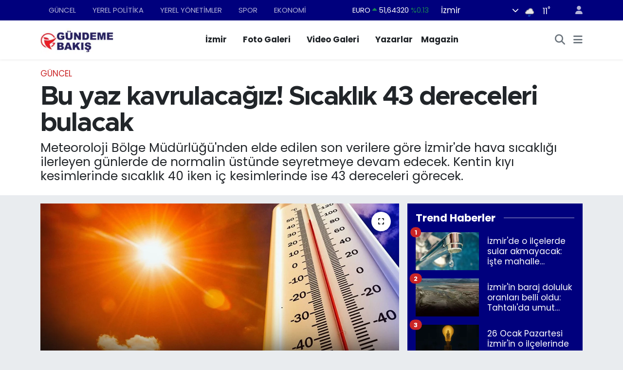

--- FILE ---
content_type: text/html; charset=UTF-8
request_url: https://www.gundemebakis.com/bu-yaz-kavrulacagiz-sicaklik-43-dereceleri-bulacak
body_size: 19593
content:
<!DOCTYPE html>
<html lang="tr" data-theme="flow">
<head>
<link rel="dns-prefetch" href="//www.gundemebakis.com">
<link rel="dns-prefetch" href="//gundemebakiscom.teimg.com">
<link rel="dns-prefetch" href="//static.tebilisim.com">
<link rel="dns-prefetch" href="//www.googletagmanager.com">
<link rel="dns-prefetch" href="//www.facebook.com">
<link rel="dns-prefetch" href="//www.twitter.com">
<link rel="dns-prefetch" href="//www.instagram.com">
<link rel="dns-prefetch" href="//x.com">
<link rel="dns-prefetch" href="//api.whatsapp.com">
<link rel="dns-prefetch" href="//www.linkedin.com">
<link rel="dns-prefetch" href="//pinterest.com">
<link rel="dns-prefetch" href="//t.me">
<link rel="dns-prefetch" href="//tebilisim.com">
<link rel="dns-prefetch" href="//facebook.com">
<link rel="dns-prefetch" href="//twitter.com">
<link rel="dns-prefetch" href="//cdn.onesignal.com">

    <meta charset="utf-8">
<title>Bu yaz kavrulacağız! Sıcaklık 43 dereceleri bulacak - Gündeme Bakış</title>
<meta name="description" content="Meteoroloji Bölge Müdürlüğü&#039;nden elde edilen son verilere göre İzmir&#039;de hava sıcaklığı ilerleyen günlerde de normalin üstünde seyretmeye devam edecek. Kentin kıyı kesimlerinde sıcaklık 40 iken iç kesimlerinde ise 43 dereceleri görecek.">
<meta name="keywords" content="Meteoroloji Bölge Müdürlüğü, bulacak, 43 derece, Bu yaz">
<link rel="canonical" href="https://www.gundemebakis.com/bu-yaz-kavrulacagiz-sicaklik-43-dereceleri-bulacak">
<meta name="viewport" content="width=device-width,initial-scale=1">
<meta name="X-UA-Compatible" content="IE=edge">
<meta name="robots" content="max-image-preview:large">
<meta name="theme-color" content="#00007d">
<meta name="apple-itunes-app" content="https://www.gundemebakis.com/">
<meta name="title" content="Bu yaz kavrulacağız! Sıcaklık 43 dereceleri bulacak">
<meta name="articleSection" content="news">
<meta name="datePublished" content="2024-06-22T09:03:00+03:00">
<meta name="dateModified" content="2024-06-22T09:03:00+03:00">
<meta name="articleAuthor" content="Yaren Haber">
<meta name="author" content="Yaren Haber">
<link rel="amphtml" href="https://www.gundemebakis.com/bu-yaz-kavrulacagiz-sicaklik-43-dereceleri-bulacak/amp">
<meta property="og:site_name" content="Gündeme Bakış | İzmir Haberleri | İzmir&#039;de Son Dakika Haberler!">
<meta property="og:title" content="Bu yaz kavrulacağız! Sıcaklık 43 dereceleri bulacak">
<meta property="og:description" content="Meteoroloji Bölge Müdürlüğü&#039;nden elde edilen son verilere göre İzmir&#039;de hava sıcaklığı ilerleyen günlerde de normalin üstünde seyretmeye devam edecek. Kentin kıyı kesimlerinde sıcaklık 40 iken iç kesimlerinde ise 43 dereceleri görecek.">
<meta property="og:url" content="https://www.gundemebakis.com/bu-yaz-kavrulacagiz-sicaklik-43-dereceleri-bulacak">
<meta property="og:image" content="https://gundemebakiscom.teimg.com/gundemebakis-com/uploads/2024/06/yaz-bos-1.jpg">
<meta property="og:type" content="article">
<meta property="og:article:published_time" content="2024-06-22T09:03:00+03:00">
<meta property="og:article:modified_time" content="2024-06-22T09:03:00+03:00">
<meta name="twitter:card" content="summary_large_image">
<meta name="twitter:site" content="@gundeme_bakis">
<meta name="twitter:title" content="Bu yaz kavrulacağız! Sıcaklık 43 dereceleri bulacak">
<meta name="twitter:description" content="Meteoroloji Bölge Müdürlüğü&#039;nden elde edilen son verilere göre İzmir&#039;de hava sıcaklığı ilerleyen günlerde de normalin üstünde seyretmeye devam edecek. Kentin kıyı kesimlerinde sıcaklık 40 iken iç kesimlerinde ise 43 dereceleri görecek.">
<meta name="twitter:image" content="https://gundemebakiscom.teimg.com/gundemebakis-com/uploads/2024/06/yaz-bos-1.jpg">
<meta name="twitter:url" content="https://www.gundemebakis.com/bu-yaz-kavrulacagiz-sicaklik-43-dereceleri-bulacak">
<link rel="shortcut icon" type="image/x-icon" href="https://gundemebakiscom.teimg.com/gundemebakis-com/uploads/2023/08/asdasd.png">
<link rel="manifest" href="https://www.gundemebakis.com/manifest.json?v=6.6.4" />
<link rel="preload" href="https://static.tebilisim.com/flow/assets/css/font-awesome/fa-solid-900.woff2" as="font" type="font/woff2" crossorigin />
<link rel="preload" href="https://static.tebilisim.com/flow/assets/css/font-awesome/fa-brands-400.woff2" as="font" type="font/woff2" crossorigin />
<link rel="preload" href="https://static.tebilisim.com/flow/assets/css/weather-icons/font/weathericons-regular-webfont.woff2" as="font" type="font/woff2" crossorigin />
<link rel="preload" href="https://static.tebilisim.com/flow/vendor/te/fonts/poppins/Poppins-400-Latin-Ext.woff2" as="font" type="font/woff2" crossorigin />
<link rel="preload" href="https://static.tebilisim.com/flow/vendor/te/fonts/poppins/Poppins-400-Latin.woff2" as="font" type="font/woff2" crossorigin />
<link rel="preload" href="https://static.tebilisim.com/flow/vendor/te/fonts/poppins/Poppins-500-Latin-Ext.woff2" as="font" type="font/woff2" crossorigin />
<link rel="preload" href="https://static.tebilisim.com/flow/vendor/te/fonts/poppins/Poppins-500-Latin.woff2" as="font" type="font/woff2" crossorigin />
<link rel="preload" href="https://static.tebilisim.com/flow/vendor/te/fonts/poppins/Poppins-700-Latin-Ext.woff2" as="font" type="font/woff2" crossorigin />
<link rel="preload" href="https://static.tebilisim.com/flow/vendor/te/fonts/poppins/Poppins-700-Latin.woff2" as="font" type="font/woff2" crossorigin />

<link rel="preload"
	href="https://static.tebilisim.com/flow/vendor/te/fonts/metropolis/metropolis-bold.woff2"
	as="font" type="font/woff2" crossorigin />
<link rel="preload"
	href="https://static.tebilisim.com/flow/vendor/te/fonts/metropolis/metropolis-light.woff2"
	as="font" type="font/woff2" crossorigin />
<link rel="preload"
	href="https://static.tebilisim.com/flow/vendor/te/fonts/metropolis/metropolis-medium.woff2"
	as="font" type="font/woff2" crossorigin />
<link rel="preload"
	href="https://static.tebilisim.com/flow/vendor/te/fonts/metropolis/metropolis-regular.woff2"
	as="font" type="font/woff2" crossorigin />
<link rel="preload"
	href="https://static.tebilisim.com/flow/vendor/te/fonts/metropolis/metropolis-semibold.woff2"
	as="font" type="font/woff2" crossorigin />

<link rel="preload" as="style" href="https://static.tebilisim.com/flow/vendor/te/fonts/poppins.css?v=6.6.4">
<link rel="stylesheet" href="https://static.tebilisim.com/flow/vendor/te/fonts/poppins.css?v=6.6.4">
<link rel="preload" as="style" href="https://static.tebilisim.com/flow/vendor/te/fonts/metropolis.css?v=6.6.4">
<link rel="stylesheet" href="https://static.tebilisim.com/flow/vendor/te/fonts/metropolis.css?v=6.6.4">

<style>:root {
        --te-link-color: #333;
        --te-link-hover-color: #000;
        --te-font: "Poppins";
        --te-secondary-font: "Metropolis";
        --te-h1-font-size: 54px;
        --te-color: #00007d;
        --te-hover-color: rgba(255, 21, 0, 0.97);
        --mm-ocd-width: 85%!important; /*  Mobil Menü Genişliği */
        --swiper-theme-color: var(--te-color)!important;
        --header-13-color: #ffc107;
    }</style><link rel="preload" as="style" href="https://static.tebilisim.com/flow/assets/vendor/bootstrap/css/bootstrap.min.css?v=6.6.4">
<link rel="stylesheet" href="https://static.tebilisim.com/flow/assets/vendor/bootstrap/css/bootstrap.min.css?v=6.6.4">
<link rel="preload" as="style" href="https://static.tebilisim.com/flow/assets/css/app6.6.4.min.css">
<link rel="stylesheet" href="https://static.tebilisim.com/flow/assets/css/app6.6.4.min.css">



<script type="application/ld+json">{"@context":"https:\/\/schema.org","@type":"WebSite","url":"https:\/\/www.gundemebakis.com","potentialAction":{"@type":"SearchAction","target":"https:\/\/www.gundemebakis.com\/arama?q={query}","query-input":"required name=query"}}</script>

<script type="application/ld+json">{"@context":"https:\/\/schema.org","@type":"NewsMediaOrganization","url":"https:\/\/www.gundemebakis.com","name":"G\u00fcndeme Bak\u0131\u015f","logo":"https:\/\/gundemebakiscom.teimg.com\/gundemebakis-com\/images\/banner\/logo2.jpg","sameAs":["https:\/\/www.facebook.com\/GundemeBakis35","https:\/\/www.twitter.com\/gundeme_bakis","https:\/\/www.instagram.com\/gundemebakiscom"]}</script>

<script type="application/ld+json">{"@context":"https:\/\/schema.org","@graph":[{"@type":"SiteNavigationElement","name":"Ana Sayfa","url":"https:\/\/www.gundemebakis.com","@id":"https:\/\/www.gundemebakis.com"},{"@type":"SiteNavigationElement","name":"G\u00dcNCEL","url":"https:\/\/www.gundemebakis.com\/guncel","@id":"https:\/\/www.gundemebakis.com\/guncel"},{"@type":"SiteNavigationElement","name":"YEREL Y\u00d6NET\u0130MLER","url":"https:\/\/www.gundemebakis.com\/yerel-yonetimler","@id":"https:\/\/www.gundemebakis.com\/yerel-yonetimler"},{"@type":"SiteNavigationElement","name":"YEREL POL\u0130T\u0130KA","url":"https:\/\/www.gundemebakis.com\/yerel-politika","@id":"https:\/\/www.gundemebakis.com\/yerel-politika"},{"@type":"SiteNavigationElement","name":"EKONOM\u0130","url":"https:\/\/www.gundemebakis.com\/ekonomi","@id":"https:\/\/www.gundemebakis.com\/ekonomi"},{"@type":"SiteNavigationElement","name":"D\u00dcNYA","url":"https:\/\/www.gundemebakis.com\/dunya","@id":"https:\/\/www.gundemebakis.com\/dunya"},{"@type":"SiteNavigationElement","name":"SPOR","url":"https:\/\/www.gundemebakis.com\/spor","@id":"https:\/\/www.gundemebakis.com\/spor"},{"@type":"SiteNavigationElement","name":"MAGAZ\u0130N","url":"https:\/\/www.gundemebakis.com\/magazin","@id":"https:\/\/www.gundemebakis.com\/magazin"},{"@type":"SiteNavigationElement","name":"POL\u0130T\u0130KA","url":"https:\/\/www.gundemebakis.com\/politika","@id":"https:\/\/www.gundemebakis.com\/politika"},{"@type":"SiteNavigationElement","name":"SA\u011eLIK","url":"https:\/\/www.gundemebakis.com\/saglik","@id":"https:\/\/www.gundemebakis.com\/saglik"},{"@type":"SiteNavigationElement","name":"G\u00fcndem","url":"https:\/\/www.gundemebakis.com\/gundem","@id":"https:\/\/www.gundemebakis.com\/gundem"},{"@type":"SiteNavigationElement","name":"E\u011e\u0130T\u0130M","url":"https:\/\/www.gundemebakis.com\/egitim","@id":"https:\/\/www.gundemebakis.com\/egitim"},{"@type":"SiteNavigationElement","name":"TEKNOLOJ\u0130","url":"https:\/\/www.gundemebakis.com\/teknoloji","@id":"https:\/\/www.gundemebakis.com\/teknoloji"},{"@type":"SiteNavigationElement","name":"K\u00dcLT\u00dcR SANAT","url":"https:\/\/www.gundemebakis.com\/kultur-sanat","@id":"https:\/\/www.gundemebakis.com\/kultur-sanat"},{"@type":"SiteNavigationElement","name":"EGE","url":"https:\/\/www.gundemebakis.com\/ege","@id":"https:\/\/www.gundemebakis.com\/ege"},{"@type":"SiteNavigationElement","name":"Bilim Teknoloji","url":"https:\/\/www.gundemebakis.com\/bilim-teknoloji","@id":"https:\/\/www.gundemebakis.com\/bilim-teknoloji"},{"@type":"SiteNavigationElement","name":"English News","url":"https:\/\/www.gundemebakis.com\/english-news","@id":"https:\/\/www.gundemebakis.com\/english-news"},{"@type":"SiteNavigationElement","name":"Siyaset","url":"https:\/\/www.gundemebakis.com\/siyaset","@id":"https:\/\/www.gundemebakis.com\/siyaset"},{"@type":"SiteNavigationElement","name":"Ya\u015fam","url":"https:\/\/www.gundemebakis.com\/yasam","@id":"https:\/\/www.gundemebakis.com\/yasam"},{"@type":"SiteNavigationElement","name":"Yurt","url":"https:\/\/www.gundemebakis.com\/yurt","@id":"https:\/\/www.gundemebakis.com\/yurt"},{"@type":"SiteNavigationElement","name":"Ankara","url":"https:\/\/www.gundemebakis.com\/ankara","@id":"https:\/\/www.gundemebakis.com\/ankara"},{"@type":"SiteNavigationElement","name":"I\u015f d\u00fcnyas\u0131","url":"https:\/\/www.gundemebakis.com\/is-dunyasi","@id":"https:\/\/www.gundemebakis.com\/is-dunyasi"},{"@type":"SiteNavigationElement","name":"\u0130zmir Haberleri","url":"https:\/\/www.gundemebakis.com\/izmir-haberleri","@id":"https:\/\/www.gundemebakis.com\/izmir-haberleri"},{"@type":"SiteNavigationElement","name":"Mu\u011fla","url":"https:\/\/www.gundemebakis.com\/mugla","@id":"https:\/\/www.gundemebakis.com\/mugla"},{"@type":"SiteNavigationElement","name":"Denizli","url":"https:\/\/www.gundemebakis.com\/denizli","@id":"https:\/\/www.gundemebakis.com\/denizli"},{"@type":"SiteNavigationElement","name":"Manisa","url":"https:\/\/www.gundemebakis.com\/manisa","@id":"https:\/\/www.gundemebakis.com\/manisa"},{"@type":"SiteNavigationElement","name":"K\u00fctahya","url":"https:\/\/www.gundemebakis.com\/kutahya","@id":"https:\/\/www.gundemebakis.com\/kutahya"},{"@type":"SiteNavigationElement","name":"Ayd\u0131n","url":"https:\/\/www.gundemebakis.com\/aydin","@id":"https:\/\/www.gundemebakis.com\/aydin"},{"@type":"SiteNavigationElement","name":"Istanbul","url":"https:\/\/www.gundemebakis.com\/istanbul","@id":"https:\/\/www.gundemebakis.com\/istanbul"},{"@type":"SiteNavigationElement","name":"Bilim","url":"https:\/\/www.gundemebakis.com\/bilim","@id":"https:\/\/www.gundemebakis.com\/bilim"},{"@type":"SiteNavigationElement","name":"U\u015fak","url":"https:\/\/www.gundemebakis.com\/usak","@id":"https:\/\/www.gundemebakis.com\/usak"},{"@type":"SiteNavigationElement","name":"Balikesir","url":"https:\/\/www.gundemebakis.com\/balikesir","@id":"https:\/\/www.gundemebakis.com\/balikesir"},{"@type":"SiteNavigationElement","name":"Sinop","url":"https:\/\/www.gundemebakis.com\/sinop","@id":"https:\/\/www.gundemebakis.com\/sinop"},{"@type":"SiteNavigationElement","name":"Bursa","url":"https:\/\/www.gundemebakis.com\/bursa","@id":"https:\/\/www.gundemebakis.com\/bursa"},{"@type":"SiteNavigationElement","name":"Batman","url":"https:\/\/www.gundemebakis.com\/batman","@id":"https:\/\/www.gundemebakis.com\/batman"},{"@type":"SiteNavigationElement","name":"Antalija","url":"https:\/\/www.gundemebakis.com\/antalija","@id":"https:\/\/www.gundemebakis.com\/antalija"},{"@type":"SiteNavigationElement","name":"\u010canakkale","url":"https:\/\/www.gundemebakis.com\/canakkale","@id":"https:\/\/www.gundemebakis.com\/canakkale"},{"@type":"SiteNavigationElement","name":"Yozgat","url":"https:\/\/www.gundemebakis.com\/yozgat","@id":"https:\/\/www.gundemebakis.com\/yozgat"},{"@type":"SiteNavigationElement","name":"Ordu","url":"https:\/\/www.gundemebakis.com\/ordu","@id":"https:\/\/www.gundemebakis.com\/ordu"},{"@type":"SiteNavigationElement","name":"Sivas","url":"https:\/\/www.gundemebakis.com\/sivas","@id":"https:\/\/www.gundemebakis.com\/sivas"},{"@type":"SiteNavigationElement","name":"\u0160anliurfa","url":"https:\/\/www.gundemebakis.com\/sanliurfa","@id":"https:\/\/www.gundemebakis.com\/sanliurfa"},{"@type":"SiteNavigationElement","name":"D\u00fczce","url":"https:\/\/www.gundemebakis.com\/duzce","@id":"https:\/\/www.gundemebakis.com\/duzce"},{"@type":"SiteNavigationElement","name":"Bilecik","url":"https:\/\/www.gundemebakis.com\/bilecik","@id":"https:\/\/www.gundemebakis.com\/bilecik"},{"@type":"SiteNavigationElement","name":"Resmi Reklam","url":"https:\/\/www.gundemebakis.com\/resmi-reklam","@id":"https:\/\/www.gundemebakis.com\/resmi-reklam"},{"@type":"SiteNavigationElement","name":"\u0130leti\u015fim","url":"https:\/\/www.gundemebakis.com\/iletisim","@id":"https:\/\/www.gundemebakis.com\/iletisim"},{"@type":"SiteNavigationElement","name":"Gizlilik S\u00f6zle\u015fmesi","url":"https:\/\/www.gundemebakis.com\/gizlilik-sozlesmesi","@id":"https:\/\/www.gundemebakis.com\/gizlilik-sozlesmesi"},{"@type":"SiteNavigationElement","name":"Yazarlar","url":"https:\/\/www.gundemebakis.com\/yazarlar","@id":"https:\/\/www.gundemebakis.com\/yazarlar"},{"@type":"SiteNavigationElement","name":"Foto Galeri","url":"https:\/\/www.gundemebakis.com\/foto-galeri","@id":"https:\/\/www.gundemebakis.com\/foto-galeri"},{"@type":"SiteNavigationElement","name":"Video Galeri","url":"https:\/\/www.gundemebakis.com\/video","@id":"https:\/\/www.gundemebakis.com\/video"},{"@type":"SiteNavigationElement","name":"Biyografiler","url":"https:\/\/www.gundemebakis.com\/biyografi","@id":"https:\/\/www.gundemebakis.com\/biyografi"},{"@type":"SiteNavigationElement","name":"Firma Rehberi","url":"https:\/\/www.gundemebakis.com\/rehber","@id":"https:\/\/www.gundemebakis.com\/rehber"},{"@type":"SiteNavigationElement","name":"R\u00f6portajlar","url":"https:\/\/www.gundemebakis.com\/roportaj","@id":"https:\/\/www.gundemebakis.com\/roportaj"},{"@type":"SiteNavigationElement","name":"Anketler","url":"https:\/\/www.gundemebakis.com\/anketler","@id":"https:\/\/www.gundemebakis.com\/anketler"},{"@type":"SiteNavigationElement","name":"Konak Bug\u00fcn, Yar\u0131n ve 1 Haftal\u0131k Hava Durumu Tahmini","url":"https:\/\/www.gundemebakis.com\/konak-hava-durumu","@id":"https:\/\/www.gundemebakis.com\/konak-hava-durumu"},{"@type":"SiteNavigationElement","name":"Konak Namaz Vakitleri","url":"https:\/\/www.gundemebakis.com\/konak-namaz-vakitleri","@id":"https:\/\/www.gundemebakis.com\/konak-namaz-vakitleri"},{"@type":"SiteNavigationElement","name":"Puan Durumu ve Fikst\u00fcr","url":"https:\/\/www.gundemebakis.com\/futbol\/st-super-lig-puan-durumu-ve-fikstur","@id":"https:\/\/www.gundemebakis.com\/futbol\/st-super-lig-puan-durumu-ve-fikstur"}]}</script>

<script type="application/ld+json">{"@context":"https:\/\/schema.org","@type":"BreadcrumbList","itemListElement":[{"@type":"ListItem","position":1,"item":{"@type":"Thing","@id":"https:\/\/www.gundemebakis.com","name":"Haberler"}}]}</script>
<script type="application/ld+json">{"@context":"https:\/\/schema.org","@type":"NewsArticle","headline":"Bu yaz kavrulaca\u011f\u0131z! S\u0131cakl\u0131k 43 dereceleri bulacak","articleSection":"G\u00dcNCEL","dateCreated":"2024-06-22T09:03:00+03:00","datePublished":"2024-06-22T09:03:00+03:00","dateModified":"2024-06-22T09:03:00+03:00","wordCount":106,"genre":"news","mainEntityOfPage":{"@type":"WebPage","@id":"https:\/\/www.gundemebakis.com\/bu-yaz-kavrulacagiz-sicaklik-43-dereceleri-bulacak"},"articleBody":"<p><strong>G\u00dcNDEME BAKI\u015e- <\/strong>Meteoroloji Genel M\u00fcd\u00fcrl\u00fc\u011f\u00fc'n\u00fcn yay\u0131nlad\u0131\u011f\u0131 son hava durumu verilerine g\u00f6re T\u00fcrkiye genelinde s\u0131cakl\u0131klar normalin \u00fcst\u00fcnde seyrederken \u0130zmir'de bu durumdan pay\u0131n\u0131 alacak.<br \/>\r\n\u0130zmir'in k\u0131y\u0131 \u015feridinde 40 derece olan hava s\u0131cakl\u0131\u011f\u0131 i\u00e7 kesimlerde 43 derecelere kadar y\u00fckselecek. Normalin \u00fcst\u00fcnde seyreden s\u0131cak havan\u0131n 1 hafta boyunca devam etmesi bekleniyor.<\/p>\r\n\r\n<p><img alt=\"\u00d6fff-1\" class=\"detail-photo img-fluid\" src=\"https:\/\/gundemebakiscom.teimg.com\/gundemebakis-com\/uploads\/2024\/06\/offf-1.jpeg\" \/><br \/>\r\n<strong>KISA S\u00dcREL\u0130 R\u00dcZGAR NEFES ALDIRACAK<\/strong><br \/>\r\nR\u00fczgar\u0131n; Kuzey Ege k\u0131y\u0131lar\u0131nda kuzeydo\u011fu y\u00f6nlerden kuvvetli olarak (40-60 km\/saat), y\u00fcksek kesimlerinde yer yer k\u0131sa s\u00fcreli f\u0131rt\u0131na (60-80 km\/saat) \u015feklinde esmesi bekleniyor.<\/p>","description":"Meteoroloji B\u00f6lge M\u00fcd\u00fcrl\u00fc\u011f\u00fc'nden elde edilen son verilere g\u00f6re \u0130zmir'de hava s\u0131cakl\u0131\u011f\u0131 ilerleyen g\u00fcnlerde de normalin \u00fcst\u00fcnde seyretmeye devam edecek. Kentin k\u0131y\u0131 kesimlerinde s\u0131cakl\u0131k 40 iken i\u00e7 kesimlerinde ise 43 dereceleri g\u00f6recek.","inLanguage":"tr-TR","keywords":["Meteoroloji B\u00f6lge M\u00fcd\u00fcrl\u00fc\u011f\u00fc","bulacak","43 derece","Bu yaz"],"image":{"@type":"ImageObject","url":"https:\/\/gundemebakiscom.teimg.com\/crop\/1280x720\/gundemebakis-com\/uploads\/2024\/06\/yaz-bos-1.jpg","width":"1280","height":"720","caption":"Bu yaz kavrulaca\u011f\u0131z! S\u0131cakl\u0131k 43 dereceleri bulacak"},"publishingPrinciples":"https:\/\/www.gundemebakis.com\/gizlilik-sozlesmesi","isFamilyFriendly":"http:\/\/schema.org\/True","isAccessibleForFree":"http:\/\/schema.org\/True","publisher":{"@type":"Organization","name":"G\u00fcndeme Bak\u0131\u015f","image":"https:\/\/gundemebakiscom.teimg.com\/gundemebakis-com\/images\/banner\/logo2.jpg","logo":{"@type":"ImageObject","url":"https:\/\/gundemebakiscom.teimg.com\/gundemebakis-com\/images\/banner\/logo2.jpg","width":"640","height":"375"}},"author":{"@type":"Person","name":"Yaren Haber","honorificPrefix":"","jobTitle":"","url":null}}</script>









<script async data-cfasync="false"
	src="https://www.googletagmanager.com/gtag/js?id=G-H5YGRKS769"></script>
<script data-cfasync="false">
	window.dataLayer = window.dataLayer || [];
	  function gtag(){dataLayer.push(arguments);}
	  gtag('js', new Date());
	  gtag('config', 'G-H5YGRKS769');
</script>




</head>




<body class="d-flex flex-column min-vh-100">

    
    

    <header class="header-4">
    <div class="top-header d-none d-lg-block">
        <div class="container">
            <div class="d-flex justify-content-between align-items-center">

                <ul  class="top-menu nav small sticky-top">
        <li class="nav-item   ">
        <a href="/guncel" class="nav-link pe-3" target="_self" title="GÜNCEL">GÜNCEL</a>
        
    </li>
        <li class="nav-item   ">
        <a href="/yerel-politika" class="nav-link pe-3" target="_self" title="YEREL POLİTİKA">YEREL POLİTİKA</a>
        
    </li>
        <li class="nav-item   ">
        <a href="/yerel-yonetimler" class="nav-link pe-3" target="_self" title="YEREL YÖNETİMLER">YEREL YÖNETİMLER</a>
        
    </li>
        <li class="nav-item   ">
        <a href="/spor" class="nav-link pe-3" target="_self" title="SPOR">SPOR</a>
        
    </li>
        <li class="nav-item   ">
        <a href="/ekonomi" class="nav-link pe-3" target="_self" title="EKONOMİ">EKONOMİ</a>
        
    </li>
    </ul>


                                    <div class="position-relative overflow-hidden ms-auto text-end" style="height: 36px;">
                        <!-- PİYASALAR -->
        <div class="newsticker mini small">
        <ul class="newsticker__list list-unstyled" data-header="4">
            <li class="newsticker__item col dolar">DOLAR
                <span class="text-success"><i class="fa fa-caret-up"></i></span>
                <span class="value">43,40720</span>
                <span class="text-success">%0.09</span>
            </li>
            <li class="newsticker__item col euro">EURO
                <span class="text-success"><i class="fa fa-caret-up"></i></span>
                <span class="value">51,64320</span>
                <span class="text-success">%0.13</span>
            </li>
            <li class="newsticker__item col euro">STERLİN
                <span class="text-success"><i class="fa fa-caret-up"></i></span>
                <span class="value">59,47990</span>
                <span class="text-success">%0.19</span>
            </li>
            <li class="newsticker__item col altin">G.ALTIN
                <span class="text-success"><i class="fa fa-caret-up"></i></span>
                <span class="value">7078,99000</span>
                <span class="text-success">%0.63</span>
            </li>
            <li class="newsticker__item col bist">BİST100
                <span class="text-success"><i class="fa fa-caret-minus"></i></span>
                <span class="value">13.177,00</span>
                <span class="text-success">%0</span>
            </li>
            <li class="newsticker__item col btc">BITCOIN
                <span class="text-success"><i class="fa fa-caret-up"></i></span>
                <span class="value">88.613,42</span>
                <span class="text-success">%1.75</span>
            </li>
        </ul>
    </div>
    

                    </div>
                    <div class="d-flex justify-content-end align-items-center text-light ms-4 weather-widget mini">
                        <!-- HAVA DURUMU -->

<input type="hidden" name="widget_setting_weathercity" value="38.35916930,27.26761160" />

            <div class="weather d-none d-xl-block me-2" data-header="4">
            <div class="custom-selectbox text-white" onclick="toggleDropdown(this)" style="width: 100%">
    <div class="d-flex justify-content-between align-items-center">
        <span style="">İzmir</span>
        <i class="fas fa-chevron-down" style="font-size: 14px"></i>
    </div>
    <ul class="bg-white text-dark overflow-widget" style="min-height: 100px; max-height: 300px">
                        <li>
            <a href="https://www.gundemebakis.com/adana-hava-durumu" title="Adana Hava Durumu" class="text-dark">
                Adana
            </a>
        </li>
                        <li>
            <a href="https://www.gundemebakis.com/adiyaman-hava-durumu" title="Adıyaman Hava Durumu" class="text-dark">
                Adıyaman
            </a>
        </li>
                        <li>
            <a href="https://www.gundemebakis.com/afyonkarahisar-hava-durumu" title="Afyonkarahisar Hava Durumu" class="text-dark">
                Afyonkarahisar
            </a>
        </li>
                        <li>
            <a href="https://www.gundemebakis.com/agri-hava-durumu" title="Ağrı Hava Durumu" class="text-dark">
                Ağrı
            </a>
        </li>
                        <li>
            <a href="https://www.gundemebakis.com/aksaray-hava-durumu" title="Aksaray Hava Durumu" class="text-dark">
                Aksaray
            </a>
        </li>
                        <li>
            <a href="https://www.gundemebakis.com/amasya-hava-durumu" title="Amasya Hava Durumu" class="text-dark">
                Amasya
            </a>
        </li>
                        <li>
            <a href="https://www.gundemebakis.com/ankara-hava-durumu" title="Ankara Hava Durumu" class="text-dark">
                Ankara
            </a>
        </li>
                        <li>
            <a href="https://www.gundemebakis.com/antalya-hava-durumu" title="Antalya Hava Durumu" class="text-dark">
                Antalya
            </a>
        </li>
                        <li>
            <a href="https://www.gundemebakis.com/ardahan-hava-durumu" title="Ardahan Hava Durumu" class="text-dark">
                Ardahan
            </a>
        </li>
                        <li>
            <a href="https://www.gundemebakis.com/artvin-hava-durumu" title="Artvin Hava Durumu" class="text-dark">
                Artvin
            </a>
        </li>
                        <li>
            <a href="https://www.gundemebakis.com/aydin-hava-durumu" title="Aydın Hava Durumu" class="text-dark">
                Aydın
            </a>
        </li>
                        <li>
            <a href="https://www.gundemebakis.com/balikesir-hava-durumu" title="Balıkesir Hava Durumu" class="text-dark">
                Balıkesir
            </a>
        </li>
                        <li>
            <a href="https://www.gundemebakis.com/bartin-hava-durumu" title="Bartın Hava Durumu" class="text-dark">
                Bartın
            </a>
        </li>
                        <li>
            <a href="https://www.gundemebakis.com/batman-hava-durumu" title="Batman Hava Durumu" class="text-dark">
                Batman
            </a>
        </li>
                        <li>
            <a href="https://www.gundemebakis.com/bayburt-hava-durumu" title="Bayburt Hava Durumu" class="text-dark">
                Bayburt
            </a>
        </li>
                        <li>
            <a href="https://www.gundemebakis.com/bilecik-hava-durumu" title="Bilecik Hava Durumu" class="text-dark">
                Bilecik
            </a>
        </li>
                        <li>
            <a href="https://www.gundemebakis.com/bingol-hava-durumu" title="Bingöl Hava Durumu" class="text-dark">
                Bingöl
            </a>
        </li>
                        <li>
            <a href="https://www.gundemebakis.com/bitlis-hava-durumu" title="Bitlis Hava Durumu" class="text-dark">
                Bitlis
            </a>
        </li>
                        <li>
            <a href="https://www.gundemebakis.com/bolu-hava-durumu" title="Bolu Hava Durumu" class="text-dark">
                Bolu
            </a>
        </li>
                        <li>
            <a href="https://www.gundemebakis.com/burdur-hava-durumu" title="Burdur Hava Durumu" class="text-dark">
                Burdur
            </a>
        </li>
                        <li>
            <a href="https://www.gundemebakis.com/bursa-hava-durumu" title="Bursa Hava Durumu" class="text-dark">
                Bursa
            </a>
        </li>
                        <li>
            <a href="https://www.gundemebakis.com/canakkale-hava-durumu" title="Çanakkale Hava Durumu" class="text-dark">
                Çanakkale
            </a>
        </li>
                        <li>
            <a href="https://www.gundemebakis.com/cankiri-hava-durumu" title="Çankırı Hava Durumu" class="text-dark">
                Çankırı
            </a>
        </li>
                        <li>
            <a href="https://www.gundemebakis.com/corum-hava-durumu" title="Çorum Hava Durumu" class="text-dark">
                Çorum
            </a>
        </li>
                        <li>
            <a href="https://www.gundemebakis.com/denizli-hava-durumu" title="Denizli Hava Durumu" class="text-dark">
                Denizli
            </a>
        </li>
                        <li>
            <a href="https://www.gundemebakis.com/diyarbakir-hava-durumu" title="Diyarbakır Hava Durumu" class="text-dark">
                Diyarbakır
            </a>
        </li>
                        <li>
            <a href="https://www.gundemebakis.com/duzce-hava-durumu" title="Düzce Hava Durumu" class="text-dark">
                Düzce
            </a>
        </li>
                        <li>
            <a href="https://www.gundemebakis.com/edirne-hava-durumu" title="Edirne Hava Durumu" class="text-dark">
                Edirne
            </a>
        </li>
                        <li>
            <a href="https://www.gundemebakis.com/elazig-hava-durumu" title="Elazığ Hava Durumu" class="text-dark">
                Elazığ
            </a>
        </li>
                        <li>
            <a href="https://www.gundemebakis.com/erzincan-hava-durumu" title="Erzincan Hava Durumu" class="text-dark">
                Erzincan
            </a>
        </li>
                        <li>
            <a href="https://www.gundemebakis.com/erzurum-hava-durumu" title="Erzurum Hava Durumu" class="text-dark">
                Erzurum
            </a>
        </li>
                        <li>
            <a href="https://www.gundemebakis.com/eskisehir-hava-durumu" title="Eskişehir Hava Durumu" class="text-dark">
                Eskişehir
            </a>
        </li>
                        <li>
            <a href="https://www.gundemebakis.com/gaziantep-hava-durumu" title="Gaziantep Hava Durumu" class="text-dark">
                Gaziantep
            </a>
        </li>
                        <li>
            <a href="https://www.gundemebakis.com/giresun-hava-durumu" title="Giresun Hava Durumu" class="text-dark">
                Giresun
            </a>
        </li>
                        <li>
            <a href="https://www.gundemebakis.com/gumushane-hava-durumu" title="Gümüşhane Hava Durumu" class="text-dark">
                Gümüşhane
            </a>
        </li>
                        <li>
            <a href="https://www.gundemebakis.com/hakkari-hava-durumu" title="Hakkâri Hava Durumu" class="text-dark">
                Hakkâri
            </a>
        </li>
                        <li>
            <a href="https://www.gundemebakis.com/hatay-hava-durumu" title="Hatay Hava Durumu" class="text-dark">
                Hatay
            </a>
        </li>
                        <li>
            <a href="https://www.gundemebakis.com/igdir-hava-durumu" title="Iğdır Hava Durumu" class="text-dark">
                Iğdır
            </a>
        </li>
                        <li>
            <a href="https://www.gundemebakis.com/isparta-hava-durumu" title="Isparta Hava Durumu" class="text-dark">
                Isparta
            </a>
        </li>
                        <li>
            <a href="https://www.gundemebakis.com/istanbul-hava-durumu" title="İstanbul Hava Durumu" class="text-dark">
                İstanbul
            </a>
        </li>
                        <li>
            <a href="https://www.gundemebakis.com/izmir-hava-durumu" title="İzmir Hava Durumu" class="text-dark">
                İzmir
            </a>
        </li>
                        <li>
            <a href="https://www.gundemebakis.com/kahramanmaras-hava-durumu" title="Kahramanmaraş Hava Durumu" class="text-dark">
                Kahramanmaraş
            </a>
        </li>
                        <li>
            <a href="https://www.gundemebakis.com/karabuk-hava-durumu" title="Karabük Hava Durumu" class="text-dark">
                Karabük
            </a>
        </li>
                        <li>
            <a href="https://www.gundemebakis.com/karaman-hava-durumu" title="Karaman Hava Durumu" class="text-dark">
                Karaman
            </a>
        </li>
                        <li>
            <a href="https://www.gundemebakis.com/kars-hava-durumu" title="Kars Hava Durumu" class="text-dark">
                Kars
            </a>
        </li>
                        <li>
            <a href="https://www.gundemebakis.com/kastamonu-hava-durumu" title="Kastamonu Hava Durumu" class="text-dark">
                Kastamonu
            </a>
        </li>
                        <li>
            <a href="https://www.gundemebakis.com/kayseri-hava-durumu" title="Kayseri Hava Durumu" class="text-dark">
                Kayseri
            </a>
        </li>
                        <li>
            <a href="https://www.gundemebakis.com/kilis-hava-durumu" title="Kilis Hava Durumu" class="text-dark">
                Kilis
            </a>
        </li>
                        <li>
            <a href="https://www.gundemebakis.com/kirikkale-hava-durumu" title="Kırıkkale Hava Durumu" class="text-dark">
                Kırıkkale
            </a>
        </li>
                        <li>
            <a href="https://www.gundemebakis.com/kirklareli-hava-durumu" title="Kırklareli Hava Durumu" class="text-dark">
                Kırklareli
            </a>
        </li>
                        <li>
            <a href="https://www.gundemebakis.com/kirsehir-hava-durumu" title="Kırşehir Hava Durumu" class="text-dark">
                Kırşehir
            </a>
        </li>
                        <li>
            <a href="https://www.gundemebakis.com/kocaeli-hava-durumu" title="Kocaeli Hava Durumu" class="text-dark">
                Kocaeli
            </a>
        </li>
                        <li>
            <a href="https://www.gundemebakis.com/konya-hava-durumu" title="Konya Hava Durumu" class="text-dark">
                Konya
            </a>
        </li>
                        <li>
            <a href="https://www.gundemebakis.com/kutahya-hava-durumu" title="Kütahya Hava Durumu" class="text-dark">
                Kütahya
            </a>
        </li>
                        <li>
            <a href="https://www.gundemebakis.com/malatya-hava-durumu" title="Malatya Hava Durumu" class="text-dark">
                Malatya
            </a>
        </li>
                        <li>
            <a href="https://www.gundemebakis.com/manisa-hava-durumu" title="Manisa Hava Durumu" class="text-dark">
                Manisa
            </a>
        </li>
                        <li>
            <a href="https://www.gundemebakis.com/mardin-hava-durumu" title="Mardin Hava Durumu" class="text-dark">
                Mardin
            </a>
        </li>
                        <li>
            <a href="https://www.gundemebakis.com/mersin-hava-durumu" title="Mersin Hava Durumu" class="text-dark">
                Mersin
            </a>
        </li>
                        <li>
            <a href="https://www.gundemebakis.com/mugla-hava-durumu" title="Muğla Hava Durumu" class="text-dark">
                Muğla
            </a>
        </li>
                        <li>
            <a href="https://www.gundemebakis.com/mus-hava-durumu" title="Muş Hava Durumu" class="text-dark">
                Muş
            </a>
        </li>
                        <li>
            <a href="https://www.gundemebakis.com/nevsehir-hava-durumu" title="Nevşehir Hava Durumu" class="text-dark">
                Nevşehir
            </a>
        </li>
                        <li>
            <a href="https://www.gundemebakis.com/nigde-hava-durumu" title="Niğde Hava Durumu" class="text-dark">
                Niğde
            </a>
        </li>
                        <li>
            <a href="https://www.gundemebakis.com/ordu-hava-durumu" title="Ordu Hava Durumu" class="text-dark">
                Ordu
            </a>
        </li>
                        <li>
            <a href="https://www.gundemebakis.com/osmaniye-hava-durumu" title="Osmaniye Hava Durumu" class="text-dark">
                Osmaniye
            </a>
        </li>
                        <li>
            <a href="https://www.gundemebakis.com/rize-hava-durumu" title="Rize Hava Durumu" class="text-dark">
                Rize
            </a>
        </li>
                        <li>
            <a href="https://www.gundemebakis.com/sakarya-hava-durumu" title="Sakarya Hava Durumu" class="text-dark">
                Sakarya
            </a>
        </li>
                        <li>
            <a href="https://www.gundemebakis.com/samsun-hava-durumu" title="Samsun Hava Durumu" class="text-dark">
                Samsun
            </a>
        </li>
                        <li>
            <a href="https://www.gundemebakis.com/sanliurfa-hava-durumu" title="Şanlıurfa Hava Durumu" class="text-dark">
                Şanlıurfa
            </a>
        </li>
                        <li>
            <a href="https://www.gundemebakis.com/siirt-hava-durumu" title="Siirt Hava Durumu" class="text-dark">
                Siirt
            </a>
        </li>
                        <li>
            <a href="https://www.gundemebakis.com/sinop-hava-durumu" title="Sinop Hava Durumu" class="text-dark">
                Sinop
            </a>
        </li>
                        <li>
            <a href="https://www.gundemebakis.com/sivas-hava-durumu" title="Sivas Hava Durumu" class="text-dark">
                Sivas
            </a>
        </li>
                        <li>
            <a href="https://www.gundemebakis.com/sirnak-hava-durumu" title="Şırnak Hava Durumu" class="text-dark">
                Şırnak
            </a>
        </li>
                        <li>
            <a href="https://www.gundemebakis.com/tekirdag-hava-durumu" title="Tekirdağ Hava Durumu" class="text-dark">
                Tekirdağ
            </a>
        </li>
                        <li>
            <a href="https://www.gundemebakis.com/tokat-hava-durumu" title="Tokat Hava Durumu" class="text-dark">
                Tokat
            </a>
        </li>
                        <li>
            <a href="https://www.gundemebakis.com/trabzon-hava-durumu" title="Trabzon Hava Durumu" class="text-dark">
                Trabzon
            </a>
        </li>
                        <li>
            <a href="https://www.gundemebakis.com/tunceli-hava-durumu" title="Tunceli Hava Durumu" class="text-dark">
                Tunceli
            </a>
        </li>
                        <li>
            <a href="https://www.gundemebakis.com/usak-hava-durumu" title="Uşak Hava Durumu" class="text-dark">
                Uşak
            </a>
        </li>
                        <li>
            <a href="https://www.gundemebakis.com/van-hava-durumu" title="Van Hava Durumu" class="text-dark">
                Van
            </a>
        </li>
                        <li>
            <a href="https://www.gundemebakis.com/yalova-hava-durumu" title="Yalova Hava Durumu" class="text-dark">
                Yalova
            </a>
        </li>
                        <li>
            <a href="https://www.gundemebakis.com/yozgat-hava-durumu" title="Yozgat Hava Durumu" class="text-dark">
                Yozgat
            </a>
        </li>
                        <li>
            <a href="https://www.gundemebakis.com/zonguldak-hava-durumu" title="Zonguldak Hava Durumu" class="text-dark">
                Zonguldak
            </a>
        </li>
            </ul>
</div>

        </div>
        <div class="d-none d-xl-block" data-header="4">
            <span class="lead me-2">
                <img src="//cdn.weatherapi.com/weather/64x64/night/296.png" class="condition" width="26" height="26" alt="11" />
            </span>
            <span class="degree text-white">11</span><sup class="text-white">°</sup>
        </div>
    
<div data-location='{"city":"TUXX0014"}' class="d-none"></div>


                    </div>
                                <ul class="nav ms-4">
                    <li class="nav-item ms-2"><a class="nav-link pe-0" href="/member/login" title="Üyelik Girişi" target="_blank"><i class="fa fa-user"></i></a></li>
                </ul>
            </div>
        </div>
    </div>
    <nav class="main-menu navbar navbar-expand-lg bg-white shadow-sm py-1">
        <div class="container">
            <div class="d-lg-none">
                <a href="#menu" title="Ana Menü"><i class="fa fa-bars fa-lg"></i></a>
            </div>
            <div>
                                <a class="navbar-brand me-0" href="/" title="Gündeme Bakış | İzmir Haberleri | İzmir&#039;de Son Dakika Haberler!">
                    <img src="https://gundemebakiscom.teimg.com/gundemebakis-com/images/banner/logo2.jpg" alt="Gündeme Bakış | İzmir Haberleri | İzmir&#039;de Son Dakika Haberler!" width="150" height="40" class="light-mode img-fluid flow-logo">
<img src="https://gundemebakiscom.teimg.com/gundemebakis-com/images/banner/logo2.jpg" alt="Gündeme Bakış | İzmir Haberleri | İzmir&#039;de Son Dakika Haberler!" width="150" height="40" class="dark-mode img-fluid flow-logo d-none">

                </a>
                            </div>
            <div class="d-none d-lg-block">
                <ul  class="nav fw-semibold">
        <li class="nav-item   ">
        <a href="/izmir-haberleri" class="nav-link nav-link text-dark" target="_self" title="İzmir">İzmir</a>
        
    </li>
        <li class="nav-item   ">
        <a href="/foto-galeri" class="nav-link nav-link text-dark" target="_self" title="Foto Galeri"><i class="fa fa-plus text-white mr-1"></i>Foto Galeri</a>
        
    </li>
        <li class="nav-item   ">
        <a href="/video" class="nav-link nav-link text-dark" target="_self" title="Video Galeri"><i class="fa fa-plus text-white mr-1"></i>Video Galeri</a>
        
    </li>
        <li class="nav-item   ">
        <a href="/yazarlar" class="nav-link nav-link text-dark" target="_self" title="Yazarlar"><i class="fa fa-plus text-white mr-1"></i>Yazarlar</a>
        
    </li>
        <li class="nav-item   ">
        <a href="/magazin" class="nav-link nav-link text-dark" target="_self" title="Magazin">Magazin</a>
        
    </li>
    </ul>

            </div>
            <ul class="navigation-menu nav d-flex align-items-center">
                <li class="nav-item">
                    <a href="/arama" class="nav-link" title="Ara">
                        <i class="fa fa-search fa-lg text-secondary"></i>
                    </a>
                </li>
                
                <li class="nav-item dropdown d-none d-lg-block position-static">
                    <a class="nav-link p-0 ms-2 text-secondary" data-bs-toggle="dropdown" href="#" aria-haspopup="true" aria-expanded="false" title="Ana Menü"><i class="fa fa-bars fa-lg"></i></a>
                    <div class="mega-menu dropdown-menu dropdown-menu-end text-capitalize shadow-lg border-0 rounded-0">

    <div class="row g-3 small p-3">

                <div class="col">
            <div class="extra-sections bg-light p-3 border">
                <a href="https://www.gundemebakis.com/izmir-nobetci-eczaneler" title="Nöbetçi Eczaneler" class="d-block border-bottom pb-2 mb-2" target="_self"><i class="fa-solid fa-capsules me-2"></i>Nöbetçi Eczaneler</a>
<a href="https://www.gundemebakis.com/izmir-hava-durumu" title="Hava Durumu" class="d-block border-bottom pb-2 mb-2" target="_self"><i class="fa-solid fa-cloud-sun me-2"></i>Hava Durumu</a>
<a href="https://www.gundemebakis.com/izmir-namaz-vakitleri" title="Namaz Vakitleri" class="d-block border-bottom pb-2 mb-2" target="_self"><i class="fa-solid fa-mosque me-2"></i>Namaz Vakitleri</a>
<a href="https://www.gundemebakis.com/izmir-trafik-durumu" title="Trafik Durumu" class="d-block border-bottom pb-2 mb-2" target="_self"><i class="fa-solid fa-car me-2"></i>Trafik Durumu</a>
<a href="https://www.gundemebakis.com/futbol/super-lig-puan-durumu-ve-fikstur" title="Süper Lig Puan Durumu ve Fikstür" class="d-block border-bottom pb-2 mb-2" target="_self"><i class="fa-solid fa-chart-bar me-2"></i>Süper Lig Puan Durumu ve Fikstür</a>
<a href="https://www.gundemebakis.com/tum-mansetler" title="Tüm Manşetler" class="d-block border-bottom pb-2 mb-2" target="_self"><i class="fa-solid fa-newspaper me-2"></i>Tüm Manşetler</a>
<a href="https://www.gundemebakis.com/sondakika-haberleri" title="Son Dakika Haberleri" class="d-block border-bottom pb-2 mb-2" target="_self"><i class="fa-solid fa-bell me-2"></i>Son Dakika Haberleri</a>

            </div>
        </div>
        
        <div class="col">
        <a href="/izmir-haberleri" class="d-block border-bottom  pb-2 mb-2" target="_self" title="İzmir">İzmir</a>
            <a href="/foto-galeri" class="d-block border-bottom  pb-2 mb-2" target="_self" title="Foto Galeri"><i class="mr-2 fa fa-plus"></i>Foto Galeri</a>
            <a href="/video" class="d-block border-bottom  pb-2 mb-2" target="_self" title="Video Galeri"><i class="mr-2 fa fa-plus"></i>Video Galeri</a>
            <a href="/yazarlar" class="d-block border-bottom  pb-2 mb-2" target="_self" title="Yazarlar"><i class="mr-2 fa fa-plus"></i>Yazarlar</a>
            <a href="/magazin" class="d-block border-bottom  pb-2 mb-2" target="_self" title="Magazin">Magazin</a>
        </div>
<div class="col">
        <a href="/guncel" class="d-block border-bottom  pb-2 mb-2" target="_self" title="GÜNCEL">GÜNCEL</a>
            <a href="/yerel-politika" class="d-block border-bottom  pb-2 mb-2" target="_self" title="YEREL POLİTİKA">YEREL POLİTİKA</a>
            <a href="/yerel-yonetimler" class="d-block border-bottom  pb-2 mb-2" target="_self" title="YEREL YÖNETİMLER">YEREL YÖNETİMLER</a>
            <a href="/spor" class="d-block border-bottom  pb-2 mb-2" target="_self" title="SPOR">SPOR</a>
            <a href="/ekonomi" class="d-block border-bottom  pb-2 mb-2" target="_self" title="EKONOMİ">EKONOMİ</a>
        </div>


    </div>

    <div class="p-3 bg-light">
                <a class="me-3"
            href="https://www.facebook.com/GundemeBakis35" target="_blank" rel="nofollow noreferrer noopener"><i class="fab fa-facebook me-2 text-navy"></i> Facebook</a>
                        <a class="me-3"
            href="https://www.twitter.com/gundeme_bakis" target="_blank" rel="nofollow noreferrer noopener"><i class="fab fa-x-twitter "></i> Twitter</a>
                        <a class="me-3"
            href="https://www.instagram.com/gundemebakiscom" target="_blank" rel="nofollow noreferrer noopener"><i class="fab fa-instagram me-2 text-magenta"></i> Instagram</a>
                                                                    </div>

    <div class="mega-menu-footer p-2 bg-te-color">
        <a class="dropdown-item text-white" href="/kunye" title="Künye"><i class="fa fa-id-card me-2"></i> Künye</a>
        <a class="dropdown-item text-white" href="/iletisim" title="İletişim"><i class="fa fa-envelope me-2"></i> İletişim</a>
        <a class="dropdown-item text-white" href="/rss-baglantilari" title="RSS Bağlantıları"><i class="fa fa-rss me-2"></i> RSS Bağlantıları</a>
        <a class="dropdown-item text-white" href="/member/login" title="Üyelik Girişi"><i class="fa fa-user me-2"></i> Üyelik Girişi</a>
    </div>


</div>

                </li>
            </ul>
        </div>
    </nav>
    <ul  class="mobile-categories d-lg-none list-inline bg-white">
        <li class="list-inline-item">
        <a href="/izmir-haberleri" class="text-dark" target="_self" title="İzmir">
                İzmir
        </a>
    </li>
        <li class="list-inline-item">
        <a href="/foto-galeri" class="text-dark" target="_self" title="Foto Galeri">
        <i class="fa fa-plus"></i>        Foto Galeri
        </a>
    </li>
        <li class="list-inline-item">
        <a href="/video" class="text-dark" target="_self" title="Video Galeri">
        <i class="fa fa-plus"></i>        Video Galeri
        </a>
    </li>
        <li class="list-inline-item">
        <a href="/yazarlar" class="text-dark" target="_self" title="Yazarlar">
        <i class="fa fa-plus"></i>        Yazarlar
        </a>
    </li>
        <li class="list-inline-item">
        <a href="/magazin" class="text-dark" target="_self" title="Magazin">
                Magazin
        </a>
    </li>
    </ul>


</header>






<main class="single overflow-hidden" style="min-height: 300px">

    
    <div class="infinite" data-show-advert="1">

    

    <div class="infinite-item d-block" data-id="190742" data-category-id="1" data-reference="TE\Archive\Models\Archive" data-json-url="/service/json/featured-infinite.json">

        

        <div class="news-header py-3 bg-white">
            <div class="container">

                

                <div class="text-center text-lg-start">
                    <a href="https://www.gundemebakis.com/guncel" target="_self" title="GÜNCEL" style="color: #CA2527;" class="text-uppercase category">GÜNCEL</a>
                </div>

                <h1 class="h2 fw-bold text-lg-start headline my-2 text-center" itemprop="headline">Bu yaz kavrulacağız! Sıcaklık 43 dereceleri bulacak</h1>
                
                <h2 class="lead text-center text-lg-start text-dark description" itemprop="description">Meteoroloji Bölge Müdürlüğü&#039;nden elde edilen son verilere göre İzmir&#039;de hava sıcaklığı ilerleyen günlerde de normalin üstünde seyretmeye devam edecek. Kentin kıyı kesimlerinde sıcaklık 40 iken iç kesimlerinde ise 43 dereceleri görecek.</h2>
                
            </div>
        </div>


        <div class="container g-0 g-sm-4">

            <div class="news-section overflow-hidden mt-lg-3">
                <div class="row g-3">
                    <div class="col-lg-8">
                        <div class="card border-0 rounded-0 mb-3">

                            <div class="inner">
    <a href="https://gundemebakiscom.teimg.com/crop/1280x720/gundemebakis-com/uploads/2024/06/yaz-bos-1.jpg" class="position-relative d-block" data-fancybox>
                        <div class="zoom-in-out m-3">
            <i class="fa fa-expand" style="font-size: 14px"></i>
        </div>
        <img class="img-fluid" src="https://gundemebakiscom.teimg.com/crop/1280x720/gundemebakis-com/uploads/2024/06/yaz-bos-1.jpg" alt="Bu yaz kavrulacağız! Sıcaklık 43 dereceleri bulacak" width="860" height="504" loading="eager" fetchpriority="high" decoding="async" style="width:100%; aspect-ratio: 860 / 504;" />
            </a>
</div>





                            <div class="share-area d-flex justify-content-between align-items-center bg-light p-2">

    <div class="mobile-share-button-container mb-2 d-block d-md-none">
    <button
        class="btn btn-primary btn-sm rounded-0 shadow-sm w-100"
        onclick="handleMobileShare(event, 'Bu yaz kavrulacağız! Sıcaklık 43 dereceleri bulacak', 'https://www.gundemebakis.com/bu-yaz-kavrulacagiz-sicaklik-43-dereceleri-bulacak')"
        title="Paylaş"
    >
        <i class="fas fa-share-alt me-2"></i>Paylaş
    </button>
</div>

<div class="social-buttons-new d-none d-md-flex justify-content-between">
    <a
        href="https://www.facebook.com/sharer/sharer.php?u=https%3A%2F%2Fwww.gundemebakis.com%2Fbu-yaz-kavrulacagiz-sicaklik-43-dereceleri-bulacak"
        onclick="initiateDesktopShare(event, 'facebook')"
        class="btn btn-primary btn-sm rounded-0 shadow-sm me-1"
        title="Facebook'ta Paylaş"
        data-platform="facebook"
        data-share-url="https://www.gundemebakis.com/bu-yaz-kavrulacagiz-sicaklik-43-dereceleri-bulacak"
        data-share-title="Bu yaz kavrulacağız! Sıcaklık 43 dereceleri bulacak"
        rel="noreferrer nofollow noopener external"
    >
        <i class="fab fa-facebook-f"></i>
    </a>

    <a
        href="https://x.com/intent/tweet?url=https%3A%2F%2Fwww.gundemebakis.com%2Fbu-yaz-kavrulacagiz-sicaklik-43-dereceleri-bulacak&text=Bu+yaz+kavrulaca%C4%9F%C4%B1z%21+S%C4%B1cakl%C4%B1k+43+dereceleri+bulacak"
        onclick="initiateDesktopShare(event, 'twitter')"
        class="btn btn-dark btn-sm rounded-0 shadow-sm me-1"
        title="X'de Paylaş"
        data-platform="twitter"
        data-share-url="https://www.gundemebakis.com/bu-yaz-kavrulacagiz-sicaklik-43-dereceleri-bulacak"
        data-share-title="Bu yaz kavrulacağız! Sıcaklık 43 dereceleri bulacak"
        rel="noreferrer nofollow noopener external"
    >
        <i class="fab fa-x-twitter text-white"></i>
    </a>

    <a
        href="https://api.whatsapp.com/send?text=Bu+yaz+kavrulaca%C4%9F%C4%B1z%21+S%C4%B1cakl%C4%B1k+43+dereceleri+bulacak+-+https%3A%2F%2Fwww.gundemebakis.com%2Fbu-yaz-kavrulacagiz-sicaklik-43-dereceleri-bulacak"
        onclick="initiateDesktopShare(event, 'whatsapp')"
        class="btn btn-success btn-sm rounded-0 btn-whatsapp shadow-sm me-1"
        title="Whatsapp'ta Paylaş"
        data-platform="whatsapp"
        data-share-url="https://www.gundemebakis.com/bu-yaz-kavrulacagiz-sicaklik-43-dereceleri-bulacak"
        data-share-title="Bu yaz kavrulacağız! Sıcaklık 43 dereceleri bulacak"
        rel="noreferrer nofollow noopener external"
    >
        <i class="fab fa-whatsapp fa-lg"></i>
    </a>

    <div class="dropdown">
        <button class="dropdownButton btn btn-sm rounded-0 btn-warning border-none shadow-sm me-1" type="button" data-bs-toggle="dropdown" name="socialDropdownButton" title="Daha Fazla">
            <i id="icon" class="fa fa-plus"></i>
        </button>

        <ul class="dropdown-menu dropdown-menu-end border-0 rounded-1 shadow">
            <li>
                <a
                    href="https://www.linkedin.com/sharing/share-offsite/?url=https%3A%2F%2Fwww.gundemebakis.com%2Fbu-yaz-kavrulacagiz-sicaklik-43-dereceleri-bulacak"
                    class="dropdown-item"
                    onclick="initiateDesktopShare(event, 'linkedin')"
                    data-platform="linkedin"
                    data-share-url="https://www.gundemebakis.com/bu-yaz-kavrulacagiz-sicaklik-43-dereceleri-bulacak"
                    data-share-title="Bu yaz kavrulacağız! Sıcaklık 43 dereceleri bulacak"
                    rel="noreferrer nofollow noopener external"
                    title="Linkedin"
                >
                    <i class="fab fa-linkedin text-primary me-2"></i>Linkedin
                </a>
            </li>
            <li>
                <a
                    href="https://pinterest.com/pin/create/button/?url=https%3A%2F%2Fwww.gundemebakis.com%2Fbu-yaz-kavrulacagiz-sicaklik-43-dereceleri-bulacak&description=Bu+yaz+kavrulaca%C4%9F%C4%B1z%21+S%C4%B1cakl%C4%B1k+43+dereceleri+bulacak&media="
                    class="dropdown-item"
                    onclick="initiateDesktopShare(event, 'pinterest')"
                    data-platform="pinterest"
                    data-share-url="https://www.gundemebakis.com/bu-yaz-kavrulacagiz-sicaklik-43-dereceleri-bulacak"
                    data-share-title="Bu yaz kavrulacağız! Sıcaklık 43 dereceleri bulacak"
                    rel="noreferrer nofollow noopener external"
                    title="Pinterest"
                >
                    <i class="fab fa-pinterest text-danger me-2"></i>Pinterest
                </a>
            </li>
            <li>
                <a
                    href="https://t.me/share/url?url=https%3A%2F%2Fwww.gundemebakis.com%2Fbu-yaz-kavrulacagiz-sicaklik-43-dereceleri-bulacak&text=Bu+yaz+kavrulaca%C4%9F%C4%B1z%21+S%C4%B1cakl%C4%B1k+43+dereceleri+bulacak"
                    class="dropdown-item"
                    onclick="initiateDesktopShare(event, 'telegram')"
                    data-platform="telegram"
                    data-share-url="https://www.gundemebakis.com/bu-yaz-kavrulacagiz-sicaklik-43-dereceleri-bulacak"
                    data-share-title="Bu yaz kavrulacağız! Sıcaklık 43 dereceleri bulacak"
                    rel="noreferrer nofollow noopener external"
                    title="Telegram"
                >
                    <i class="fab fa-telegram-plane text-primary me-2"></i>Telegram
                </a>
            </li>
            <li class="border-0">
                <a class="dropdown-item" href="javascript:void(0)" onclick="printContent(event)" title="Yazdır">
                    <i class="fas fa-print text-dark me-2"></i>
                    Yazdır
                </a>
            </li>
            <li class="border-0">
                <a class="dropdown-item" href="javascript:void(0)" onclick="copyURL(event, 'https://www.gundemebakis.com/bu-yaz-kavrulacagiz-sicaklik-43-dereceleri-bulacak')" rel="noreferrer nofollow noopener external" title="Bağlantıyı Kopyala">
                    <i class="fas fa-link text-dark me-2"></i>
                    Kopyala
                </a>
            </li>
        </ul>
    </div>
</div>

<script>
    var shareableModelId = 190742;
    var shareableModelClass = 'TE\\Archive\\Models\\Archive';

    function shareCount(id, model, platform, url) {
        fetch("https://www.gundemebakis.com/sharecount", {
            method: 'POST',
            headers: {
                'Content-Type': 'application/json',
                'X-CSRF-TOKEN': document.querySelector('meta[name="csrf-token"]')?.getAttribute('content')
            },
            body: JSON.stringify({ id, model, platform, url })
        }).catch(err => console.error('Share count fetch error:', err));
    }

    function goSharePopup(url, title, width = 600, height = 400) {
        const left = (screen.width - width) / 2;
        const top = (screen.height - height) / 2;
        window.open(
            url,
            title,
            `width=${width},height=${height},left=${left},top=${top},resizable=yes,scrollbars=yes`
        );
    }

    async function handleMobileShare(event, title, url) {
        event.preventDefault();

        if (shareableModelId && shareableModelClass) {
            shareCount(shareableModelId, shareableModelClass, 'native_mobile_share', url);
        }

        const isAndroidWebView = navigator.userAgent.includes('Android') && !navigator.share;

        if (isAndroidWebView) {
            window.location.href = 'androidshare://paylas?title=' + encodeURIComponent(title) + '&url=' + encodeURIComponent(url);
            return;
        }

        if (navigator.share) {
            try {
                await navigator.share({ title: title, url: url });
            } catch (error) {
                if (error.name !== 'AbortError') {
                    console.error('Web Share API failed:', error);
                }
            }
        } else {
            alert("Bu cihaz paylaşımı desteklemiyor.");
        }
    }

    function initiateDesktopShare(event, platformOverride = null) {
        event.preventDefault();
        const anchor = event.currentTarget;
        const platform = platformOverride || anchor.dataset.platform;
        const webShareUrl = anchor.href;
        const contentUrl = anchor.dataset.shareUrl || webShareUrl;

        if (shareableModelId && shareableModelClass && platform) {
            shareCount(shareableModelId, shareableModelClass, platform, contentUrl);
        }

        goSharePopup(webShareUrl, platform ? platform.charAt(0).toUpperCase() + platform.slice(1) : "Share");
    }

    function copyURL(event, urlToCopy) {
        event.preventDefault();
        navigator.clipboard.writeText(urlToCopy).then(() => {
            alert('Bağlantı panoya kopyalandı!');
        }).catch(err => {
            console.error('Could not copy text: ', err);
            try {
                const textArea = document.createElement("textarea");
                textArea.value = urlToCopy;
                textArea.style.position = "fixed";
                document.body.appendChild(textArea);
                textArea.focus();
                textArea.select();
                document.execCommand('copy');
                document.body.removeChild(textArea);
                alert('Bağlantı panoya kopyalandı!');
            } catch (fallbackErr) {
                console.error('Fallback copy failed:', fallbackErr);
            }
        });
    }

    function printContent(event) {
        event.preventDefault();

        const triggerElement = event.currentTarget;
        const contextContainer = triggerElement.closest('.infinite-item') || document;

        const header      = contextContainer.querySelector('.post-header');
        const media       = contextContainer.querySelector('.news-section .col-lg-8 .inner, .news-section .col-lg-8 .ratio, .news-section .col-lg-8 iframe');
        const articleBody = contextContainer.querySelector('.article-text');

        if (!header && !media && !articleBody) {
            window.print();
            return;
        }

        let printHtml = '';
        
        if (header) {
            const titleEl = header.querySelector('h1');
            const descEl  = header.querySelector('.description, h2.lead');

            let cleanHeaderHtml = '<div class="printed-header">';
            if (titleEl) cleanHeaderHtml += titleEl.outerHTML;
            if (descEl)  cleanHeaderHtml += descEl.outerHTML;
            cleanHeaderHtml += '</div>';

            printHtml += cleanHeaderHtml;
        }

        if (media) {
            printHtml += media.outerHTML;
        }

        if (articleBody) {
            const articleClone = articleBody.cloneNode(true);
            articleClone.querySelectorAll('.post-flash').forEach(function (el) {
                el.parentNode.removeChild(el);
            });
            printHtml += articleClone.outerHTML;
        }
        const iframe = document.createElement('iframe');
        iframe.style.position = 'fixed';
        iframe.style.right = '0';
        iframe.style.bottom = '0';
        iframe.style.width = '0';
        iframe.style.height = '0';
        iframe.style.border = '0';
        document.body.appendChild(iframe);

        const frameWindow = iframe.contentWindow || iframe;
        const title = document.title || 'Yazdır';
        const headStyles = Array.from(document.querySelectorAll('link[rel="stylesheet"], style'))
            .map(el => el.outerHTML)
            .join('');

        iframe.onload = function () {
            try {
                frameWindow.focus();
                frameWindow.print();
            } finally {
                setTimeout(function () {
                    document.body.removeChild(iframe);
                }, 1000);
            }
        };

        const doc = frameWindow.document;
        doc.open();
        doc.write(`
            <!doctype html>
            <html lang="tr">
                <head>
<link rel="dns-prefetch" href="//www.gundemebakis.com">
<link rel="dns-prefetch" href="//gundemebakiscom.teimg.com">
<link rel="dns-prefetch" href="//static.tebilisim.com">
<link rel="dns-prefetch" href="//www.googletagmanager.com">
<link rel="dns-prefetch" href="//www.facebook.com">
<link rel="dns-prefetch" href="//www.twitter.com">
<link rel="dns-prefetch" href="//www.instagram.com">
<link rel="dns-prefetch" href="//x.com">
<link rel="dns-prefetch" href="//api.whatsapp.com">
<link rel="dns-prefetch" href="//www.linkedin.com">
<link rel="dns-prefetch" href="//pinterest.com">
<link rel="dns-prefetch" href="//t.me">
<link rel="dns-prefetch" href="//tebilisim.com">
<link rel="dns-prefetch" href="//facebook.com">
<link rel="dns-prefetch" href="//twitter.com">
<link rel="dns-prefetch" href="//cdn.onesignal.com">
                    <meta charset="utf-8">
                    <title>${title}</title>
                    ${headStyles}
                    <style>
                        html, body {
                            margin: 0;
                            padding: 0;
                            background: #ffffff;
                        }
                        .printed-article {
                            margin: 0;
                            padding: 20px;
                            box-shadow: none;
                            background: #ffffff;
                        }
                    </style>
                </head>
                <body>
                    <div class="printed-article">
                        ${printHtml}
                    </div>
                </body>
            </html>
        `);
        doc.close();
    }

    var dropdownButton = document.querySelector('.dropdownButton');
    if (dropdownButton) {
        var icon = dropdownButton.querySelector('#icon');
        var parentDropdown = dropdownButton.closest('.dropdown');
        if (parentDropdown && icon) {
            parentDropdown.addEventListener('show.bs.dropdown', function () {
                icon.classList.remove('fa-plus');
                icon.classList.add('fa-minus');
            });
            parentDropdown.addEventListener('hide.bs.dropdown', function () {
                icon.classList.remove('fa-minus');
                icon.classList.add('fa-plus');
            });
        }
    }
</script>

    
        
        <div class="google-news share-are text-end">

            <a href="#" title="Metin boyutunu küçült" class="te-textDown btn btn-sm btn-white rounded-0 me-1">A<sup>-</sup></a>
            <a href="#" title="Metin boyutunu büyüt" class="te-textUp btn btn-sm btn-white rounded-0 me-1">A<sup>+</sup></a>

            
        </div>
        

    
</div>


                            <div class="row small p-2 meta-data border-bottom">
                                <div class="col-sm-12 small text-center text-sm-start">
                                                                        <time class="me-3"><i class="fa fa-calendar me-1"></i> 22.06.2024 - 09:03</time>
                                                                                                                                                                                </div>
                            </div>
                            <div class="article-text container-padding" data-text-id="190742" property="articleBody">
                                
                                <p><strong>GÜNDEME BAKIŞ- </strong>Meteoroloji Genel Müdürlüğü'nün yayınladığı son hava durumu verilerine göre Türkiye genelinde sıcaklıklar normalin üstünde seyrederken İzmir'de bu durumdan payını alacak.<br />
İzmir'in kıyı şeridinde 40 derece olan hava sıcaklığı iç kesimlerde 43 derecelere kadar yükselecek. Normalin üstünde seyreden sıcak havanın 1 hafta boyunca devam etmesi bekleniyor.</p>

<p><img alt="Öfff-1" class="detail-photo img-fluid" src="https://gundemebakiscom.teimg.com/gundemebakis-com/uploads/2024/06/offf-1.jpeg" /><br />
<strong>KISA SÜRELİ RÜZGAR NEFES ALDIRACAK</strong><br />
Rüzgarın; Kuzey Ege kıyılarında kuzeydoğu yönlerden kuvvetli olarak (40-60 km/saat), yüksek kesimlerinde yer yer kısa süreli fırtına (60-80 km/saat) şeklinde esmesi bekleniyor.</p>
                                                                
                            </div>

                                                        <div class="card-footer bg-light border-0">
                                                                <a href="https://www.gundemebakis.com/haberleri/meteoroloji-bolge-mudurlugu" title="Meteoroloji Bölge Müdürlüğü" class="btn btn-sm btn-outline-secondary me-1 my-1" rel="nofollow">Meteoroloji Bölge Müdürlüğü</a>
                                                                <a href="https://www.gundemebakis.com/haberleri/bulacak" title="bulacak" class="btn btn-sm btn-outline-secondary me-1 my-1" rel="nofollow">Bulacak</a>
                                                                <a href="https://www.gundemebakis.com/haberleri/43-derece" title="43 derece" class="btn btn-sm btn-outline-secondary me-1 my-1" rel="nofollow">43 derece</a>
                                                                <a href="https://www.gundemebakis.com/haberleri/bu-yaz" title="Bu yaz" class="btn btn-sm btn-outline-secondary me-1 my-1" rel="nofollow">Bu yaz</a>
                                                            </div>
                            
                        </div>

                        <div class="editors-choice my-3">
        <div class="row g-2">
                                </div>
    </div>





                        

                        <div class="related-news my-3 bg-white p-3">
    <div class="section-title d-flex mb-3 align-items-center">
        <div class="h2 lead flex-shrink-1 text-te-color m-0 text-nowrap fw-bold">Bunlar da ilginizi çekebilir</div>
        <div class="flex-grow-1 title-line ms-3"></div>
    </div>
    <div class="row g-3">
                <div class="col-6 col-lg-4">
            <a href="/ntvden-kovulmustu-yeni-adresi-belli-oldu" title="NTV&#039;den kovulmuştu, yeni adresi belli oldu" target="_self">
                <img class="img-fluid" src="https://gundemebakiscom.teimg.com/crop/250x150/gundemebakis-com/uploads/2026/01/907be986-ae8f-444c-b3dd-56178220d16b.webp" width="860" height="504" alt="NTV&#039;den kovulmuştu, yeni adresi belli oldu"></a>
                <h3 class="h5 mt-1">
                    <a href="/ntvden-kovulmustu-yeni-adresi-belli-oldu" title="NTV&#039;den kovulmuştu, yeni adresi belli oldu" target="_self">NTV&#039;den kovulmuştu, yeni adresi belli oldu</a>
                </h3>
            </a>
        </div>
                <div class="col-6 col-lg-4">
            <a href="/kagithanede-dehset-annesinin-cenazesinde-kardesini-oldurdu" title="Kağıthane&#039;de dehşet... Annesinin cenazesinde kardeşini öldürdü" target="_self">
                <img class="img-fluid" src="https://gundemebakiscom.teimg.com/crop/250x150/gundemebakis-com/uploads/2026/01/9f152706-79c3-4fc9-80e5-28658067cab0.jpg" width="860" height="504" alt="Kağıthane&#039;de dehşet... Annesinin cenazesinde kardeşini öldürdü"></a>
                <h3 class="h5 mt-1">
                    <a href="/kagithanede-dehset-annesinin-cenazesinde-kardesini-oldurdu" title="Kağıthane&#039;de dehşet... Annesinin cenazesinde kardeşini öldürdü" target="_self">Kağıthane&#039;de dehşet... Annesinin cenazesinde kardeşini öldürdü</a>
                </h3>
            </a>
        </div>
                <div class="col-6 col-lg-4">
            <a href="/atlas-caglayanin-ailesine-koruma-talebi" title="Atlas Çağlayan&#039;ın ailesine koruma talebi" target="_self">
                <img class="img-fluid" src="https://gundemebakiscom.teimg.com/crop/250x150/gundemebakis-com/uploads/2026/01/atlas-826632-378259.webp" width="860" height="504" alt="Atlas Çağlayan&#039;ın ailesine koruma talebi"></a>
                <h3 class="h5 mt-1">
                    <a href="/atlas-caglayanin-ailesine-koruma-talebi" title="Atlas Çağlayan&#039;ın ailesine koruma talebi" target="_self">Atlas Çağlayan&#039;ın ailesine koruma talebi</a>
                </h3>
            </a>
        </div>
                <div class="col-6 col-lg-4">
            <a href="/whatsappta-ucretli-donem-basliyor" title="WhatsApp&#039;ta ücretli dönem başlıyor!" target="_self">
                <img class="img-fluid" src="https://gundemebakiscom.teimg.com/crop/250x150/gundemebakis-com/uploads/2026/01/e999d9e3-0160-4456-b65e-01f2ad1fc5ef.webp" width="860" height="504" alt="WhatsApp&#039;ta ücretli dönem başlıyor!"></a>
                <h3 class="h5 mt-1">
                    <a href="/whatsappta-ucretli-donem-basliyor" title="WhatsApp&#039;ta ücretli dönem başlıyor!" target="_self">WhatsApp&#039;ta ücretli dönem başlıyor!</a>
                </h3>
            </a>
        </div>
                <div class="col-6 col-lg-4">
            <a href="/kizilcik-serbetinin-yeni-fatihi-belli-oldu" title="Kızılcık Şerbeti&#039;nin yeni Fatih&#039;i belli oldu" target="_self">
                <img class="img-fluid" src="https://gundemebakiscom.teimg.com/crop/250x150/gundemebakis-com/uploads/2026/01/4d65cd31-b8ab-4101-87d8-cbc7b2b4c3b5.webp" width="860" height="504" alt="Kızılcık Şerbeti&#039;nin yeni Fatih&#039;i belli oldu"></a>
                <h3 class="h5 mt-1">
                    <a href="/kizilcik-serbetinin-yeni-fatihi-belli-oldu" title="Kızılcık Şerbeti&#039;nin yeni Fatih&#039;i belli oldu" target="_self">Kızılcık Şerbeti&#039;nin yeni Fatih&#039;i belli oldu</a>
                </h3>
            </a>
        </div>
                <div class="col-6 col-lg-4">
            <a href="/bir-evde-3-kisinin-cansiz-bedeni-bulundu-zehirlenme-suphesi" title="Bir evde 3 kişinin cansız bedeni bulundu: Zehirlenme şüphesi" target="_self">
                <img class="img-fluid" src="https://gundemebakiscom.teimg.com/crop/250x150/gundemebakis-com/uploads/2026/01/bir-evde-3-kisinin-cansiz-bedeni-bulundu-zehirlenme-suphesi.webp" width="860" height="504" alt="Bir evde 3 kişinin cansız bedeni bulundu: Zehirlenme şüphesi"></a>
                <h3 class="h5 mt-1">
                    <a href="/bir-evde-3-kisinin-cansiz-bedeni-bulundu-zehirlenme-suphesi" title="Bir evde 3 kişinin cansız bedeni bulundu: Zehirlenme şüphesi" target="_self">Bir evde 3 kişinin cansız bedeni bulundu: Zehirlenme şüphesi</a>
                </h3>
            </a>
        </div>
            </div>
</div>


                        

                                                    <div id="comments" class="bg-white mb-3 p-3">

    
    <div>
        <div class="section-title d-flex mb-3 align-items-center">
            <div class="h2 lead flex-shrink-1 text-te-color m-0 text-nowrap fw-bold">Yorumlar </div>
            <div class="flex-grow-1 title-line ms-3"></div>
        </div>


        <form method="POST" action="https://www.gundemebakis.com/comments/add" accept-charset="UTF-8" id="form_190742"><input name="_token" type="hidden" value="RczXFXGhKQlvnhHJ9rWlqJ2mDbYbSmM14wwPxoI8">
        <div id="nova_honeypot_Mo6PdspE0PcEIg0o_wrap" style="display: none" aria-hidden="true">
        <input id="nova_honeypot_Mo6PdspE0PcEIg0o"
               name="nova_honeypot_Mo6PdspE0PcEIg0o"
               type="text"
               value=""
                              autocomplete="nope"
               tabindex="-1">
        <input name="valid_from"
               type="text"
               value="[base64]"
                              autocomplete="off"
               tabindex="-1">
    </div>
        <input name="reference_id" type="hidden" value="190742">
        <input name="reference_type" type="hidden" value="TE\Archive\Models\Archive">
        <input name="parent_id" type="hidden" value="0">


        <div class="form-row">
            <div class="form-group mb-3">
                <textarea class="form-control" rows="3" placeholder="Yorumlarınızı ve düşüncelerinizi bizimle paylaşın" required name="body" cols="50"></textarea>
            </div>
            <div class="form-group mb-3">
                <input class="form-control" placeholder="Adınız soyadınız" required name="name" type="text">
            </div>


            
            <div class="form-group mb-3">
                <button type="submit" class="btn btn-te-color add-comment" data-id="190742" data-reference="TE\Archive\Models\Archive">
                    <span class="spinner-border spinner-border-sm d-none"></span>
                    Gönder
                </button>
            </div>


        </div>

        
        </form>

        <div id="comment-area" class="comment_read_190742" data-post-id="190742" data-model="TE\Archive\Models\Archive" data-action="/comments/list" ></div>

        
    </div>
</div>

                        

                    </div>
                    <div class="col-lg-4">
                        <!-- SECONDARY SIDEBAR -->
                        <!-- TREND HABERLER -->
<section class="top-shared mb-3 px-3 pt-3 bg-te-color" data-widget-unique-key="trend_haberler_37014">
    <div class="section-title d-flex mb-3 align-items-center">
        <h2 class="lead flex-shrink-1 text-white m-0 text-nowrap fw-bold">Trend Haberler</h2>
        <div class="flex-grow-1 title-line-light ms-3"></div>
    </div>
        <a href="/izmirde-o-ilcelerde-sular-akmayacak-iste-mahalle-mahalle-su-kesintileri-1" title="İzmir&#039;de o ilçelerde sular akmayacak: İşte mahalle mahalle su kesintileri!" target="_self" class="d-flex position-relative pb-3">
        <div class="flex-shrink-0">
            <img src="https://gundemebakiscom.teimg.com/crop/250x150/gundemebakis-com/uploads/2026/01/izmirde-o-ilcelerde-sular-akmayacak-iste-mahalle-mahalle-su-kesintileri-1.webp" loading="lazy" width="130" height="76" alt="İzmir&#039;de o ilçelerde sular akmayacak: İşte mahalle mahalle su kesintileri!" class="img-fluid">
        </div>
        <div class="flex-grow-1 ms-3 d-flex align-items-center">
            <div class="title-3-line lh-sm text-white">
                İzmir&#039;de o ilçelerde sular akmayacak: İşte mahalle mahalle su kesintileri!
            </div>
        </div>
        <span class="sorting rounded-pill position-absolute translate-middle badge bg-red">1</span>
    </a>
        <a href="/izmirin-baraj-doluluk-oranlari-belli-oldu-tahtalida-umut-isigi" title="İzmir&#039;in baraj doluluk oranları belli oldu: Tahtalı&#039;da umut ışığı!" target="_self" class="d-flex position-relative pb-3">
        <div class="flex-shrink-0">
            <img src="https://gundemebakiscom.teimg.com/crop/250x150/gundemebakis-com/uploads/2026/01/izmirin-baraj-doluluk-oranlari-belli-oldu-tahtalida-umut-isigi-1.jpg" loading="lazy" width="130" height="76" alt="İzmir&#039;in baraj doluluk oranları belli oldu: Tahtalı&#039;da umut ışığı!" class="img-fluid">
        </div>
        <div class="flex-grow-1 ms-3 d-flex align-items-center">
            <div class="title-3-line lh-sm text-white">
                İzmir&#039;in baraj doluluk oranları belli oldu: Tahtalı&#039;da umut ışığı!
            </div>
        </div>
        <span class="sorting rounded-pill position-absolute translate-middle badge bg-red">2</span>
    </a>
        <a href="/26-ocak-pazartesi-izmirin-o-ilcelerinde-saatler-suren-elektrik-kesintisi" title="26 Ocak Pazartesi İzmir&#039;in o ilçelerinde saatler süren elektrik kesintisi!" target="_self" class="d-flex position-relative pb-3">
        <div class="flex-shrink-0">
            <img src="https://gundemebakiscom.teimg.com/crop/250x150/gundemebakis-com/uploads/2026/01/izmir-elektrik-kesintisi-3-1.webp" loading="lazy" width="130" height="76" alt="26 Ocak Pazartesi İzmir&#039;in o ilçelerinde saatler süren elektrik kesintisi!" class="img-fluid">
        </div>
        <div class="flex-grow-1 ms-3 d-flex align-items-center">
            <div class="title-3-line lh-sm text-white">
                26 Ocak Pazartesi İzmir&#039;in o ilçelerinde saatler süren elektrik kesintisi!
            </div>
        </div>
        <span class="sorting rounded-pill position-absolute translate-middle badge bg-red">3</span>
    </a>
        <a href="/meteoroloji-muhendisleri-odasindan-tugaya-yapay-yagmur-uyarisi-yanlis-uygulanirsa-yagis-azalabilir" title="Meteoroloji Mühendisleri Odası’ndan Tugay’a “yapay yağmur” uyarısı: Yanlış uygulanırsa yağış azalabilir" target="_self" class="d-flex position-relative pb-3">
        <div class="flex-shrink-0">
            <img src="https://gundemebakiscom.teimg.com/crop/250x150/gundemebakis-com/uploads/2026/01/meteoroloji-muhendisleri-odasindan-tugaya-yapay-yagmur-uyarisi-yanlis-uygulanirsa-yagis-azalabilir-1.jpg" loading="lazy" width="130" height="76" alt="Meteoroloji Mühendisleri Odası’ndan Tugay’a “yapay yağmur” uyarısı: Yanlış uygulanırsa yağış azalabilir" class="img-fluid">
        </div>
        <div class="flex-grow-1 ms-3 d-flex align-items-center">
            <div class="title-3-line lh-sm text-white">
                Meteoroloji Mühendisleri Odası’ndan Tugay’a “yapay yağmur” uyarısı: Yanlış uygulanırsa yağış azalabilir
            </div>
        </div>
        <span class="sorting rounded-pill position-absolute translate-middle badge bg-red">4</span>
    </a>
        <a href="/belediye-baskanina-roketli-suikast-girisimi" title="Belediye başkanına roketli suikast girişimi!" target="_self" class="d-flex position-relative pb-3">
        <div class="flex-shrink-0">
            <img src="https://gundemebakiscom.teimg.com/crop/250x150/gundemebakis-com/uploads/2026/01/belediye-baskanina-roketli-suikast-girisimi.webp" loading="lazy" width="130" height="76" alt="Belediye başkanına roketli suikast girişimi!" class="img-fluid">
        </div>
        <div class="flex-grow-1 ms-3 d-flex align-items-center">
            <div class="title-3-line lh-sm text-white">
                Belediye başkanına roketli suikast girişimi!
            </div>
        </div>
        <span class="sorting rounded-pill position-absolute translate-middle badge bg-red">5</span>
    </a>
        <a href="/izmirde-kuvvetli-yagis-alarmi" title="İzmir’de kuvvetli yağış alarmı!" target="_self" class="d-flex position-relative pb-3">
        <div class="flex-shrink-0">
            <img src="https://gundemebakiscom.teimg.com/crop/250x150/gundemebakis-com/uploads/2026/01/sa-bos-108.jpg" loading="lazy" width="130" height="76" alt="İzmir’de kuvvetli yağış alarmı!" class="img-fluid">
        </div>
        <div class="flex-grow-1 ms-3 d-flex align-items-center">
            <div class="title-3-line lh-sm text-white">
                İzmir’de kuvvetli yağış alarmı!
            </div>
        </div>
        <span class="sorting rounded-pill position-absolute translate-middle badge bg-red">6</span>
    </a>
        <a href="/izmirde-3-polisin-sehit-oldugu-karakol-saldirisinda-yeni-gelisme" title="İzmir&#039;de 3 polisin şehit olduğu karakol saldırısında yeni gelişme!" target="_self" class="d-flex position-relative pb-3">
        <div class="flex-shrink-0">
            <img src="https://gundemebakiscom.teimg.com/crop/250x150/gundemebakis-com/uploads/2026/01/po-bos-26.jpg" loading="lazy" width="130" height="76" alt="İzmir&#039;de 3 polisin şehit olduğu karakol saldırısında yeni gelişme!" class="img-fluid">
        </div>
        <div class="flex-grow-1 ms-3 d-flex align-items-center">
            <div class="title-3-line lh-sm text-white">
                İzmir&#039;de 3 polisin şehit olduğu karakol saldırısında yeni gelişme!
            </div>
        </div>
        <span class="sorting rounded-pill position-absolute translate-middle badge bg-red">7</span>
    </a>
        <a href="/uzmanlardan-izmir-icin-altyapi-ve-su-baskini-uyarisi-felakete-davetiye" title="Uzmanlardan İzmir için &#039;altyapı&#039; ve &#039;su baskını&#039; uyarısı: Felakete davetiye!" target="_self" class="d-flex position-relative pb-3">
        <div class="flex-shrink-0">
            <img src="https://gundemebakiscom.teimg.com/crop/250x150/gundemebakis-com/uploads/2026/01/uzmanlardan-izmir-icin-altyapi-ve-su-baskini-uyarisi-felakete-davetiye-1.jpg" loading="lazy" width="130" height="76" alt="Uzmanlardan İzmir için &#039;altyapı&#039; ve &#039;su baskını&#039; uyarısı: Felakete davetiye!" class="img-fluid">
        </div>
        <div class="flex-grow-1 ms-3 d-flex align-items-center">
            <div class="title-3-line lh-sm text-white">
                Uzmanlardan İzmir için &#039;altyapı&#039; ve &#039;su baskını&#039; uyarısı: Felakete davetiye!
            </div>
        </div>
        <span class="sorting rounded-pill position-absolute translate-middle badge bg-red">8</span>
    </a>
    </section>
<!-- LATEST POSTS -->
        <aside class="last-added-sidebar ajax mb-3 bg-white" data-widget-unique-key="son_haberler_37017" data-url="/service/json/latest.json" data-number-display="5">
        <div class="section-title d-flex p-3 align-items-center">
            <h2 class="lead flex-shrink-1 text-te-color m-0 fw-bold">
                <div class="loading">Yükleniyor...</div>
                <div class="title d-none">Son Haberler</div>
            </h2>
            <div class="flex-grow-1 title-line mx-3"></div>
            <div class="flex-shrink-1">
                <a href="https://www.gundemebakis.com/sondakika-haberleri" title="Tümü" class="text-te-color"><i
                        class="fa fa-ellipsis-h fa-lg"></i></a>
            </div>
        </div>
        <div class="result overflow-widget" style="max-height: 625px">
        </div>
    </aside>
    
                    </div>
                </div>
            </div>
        </div>

                <a href="" class="d-none pagination__next"></a>
            </div>

</div>


</main>


<footer class="mt-auto">

                    <div class="footer bg-white py-3">
    <div class="container">
        <div class="row g-3">
            <div class="logo-area col-sm-7 col-lg-4 text-center text-lg-start small">
                <a href="/" title="Gündeme Bakış | İzmir Haberleri | İzmir&#039;de Son Dakika Haberler!" class="d-block mb-3" >
                    <img src="https://gundemebakiscom.teimg.com/gundemebakis-com/images/haberler/no_headline.jpg" alt="Gündeme Bakış | İzmir Haberleri | İzmir&#039;de Son Dakika Haberler!" width="150" height="40" class="light-mode img-fluid flow-logo">
<img src="https://gundemebakiscom.teimg.com/gundemebakis-com/images/banner/logo2.jpg" alt="Gündeme Bakış | İzmir Haberleri | İzmir&#039;de Son Dakika Haberler!" width="150" height="40" class="dark-mode img-fluid flow-logo d-none">

                </a>
                <p class="text-dark">Ege ve ülke gündemindeki güncel, İzmir&#039;le ilgili özel haberleri en doğru ve güvenilir şekilde haberdar olabilirsiniz
/ GÜNDEME BAKIŞ- TE Bilişim</p>
                <div class="social-buttons my-3">
                    <a class="btn-outline-primary text-center px-0 btn rounded-circle " rel="nofollow"
    href="https://www.facebook.com/GundemeBakis35" target="_blank" title="Facebook">
    <i class="fab fa-facebook-f"></i>
</a>
<a class="btn-outline-dark text-center px-0 btn rounded-circle" rel="nofollow" href="https://www.twitter.com/gundeme_bakis" target="_blank" title="X">
    <i class="fab fa-x-twitter"></i>
</a>
<a class="btn-outline-purple text-center px-0 btn rounded-circle" rel="nofollow"
    href="https://www.instagram.com/gundemebakiscom" target="_blank" title="Instagram">
    <i class="fab fa-instagram"></i>
</a>

                </div>
            </div>
                        <div class="pages-area col-sm-5 col-lg-3 small">
                <ul class="list-unstyled footer-page">
                    <li><a href="https://www.gundemebakis.com/izmir-nobetci-eczaneler" title="Nöbetçi Eczaneler" target="_self"><i class="fa-solid fa-capsules me-2 text-te-color"></i>Nöbetçi Eczaneler</a></li>
<li><a href="https://www.gundemebakis.com/izmir-hava-durumu" title="Hava Durumu" target="_self"><i class="fa-solid fa-cloud-sun me-2 text-te-color"></i>Hava Durumu</a></li>
<li><a href="https://www.gundemebakis.com/izmir-namaz-vakitleri" title="Namaz Vakitleri" target="_self"><i class="fa-solid fa-mosque me-2 text-te-color"></i>Namaz Vakitleri</a></li>
<li><a href="https://www.gundemebakis.com/izmir-trafik-durumu" title="Trafik Durumu" target="_self"><i class="fa-solid fa-car me-2 text-te-color"></i>Trafik Durumu</a></li>
<li><a href="https://www.gundemebakis.com/futbol/super-lig-puan-durumu-ve-fikstur" title="Süper Lig Puan Durumu ve Fikstür" target="_self"><i class="fa-solid fa-chart-bar me-2 text-te-color"></i>Süper Lig Puan Durumu ve Fikstür</a></li>
<li><a href="https://www.gundemebakis.com/tum-mansetler" title="Tüm Manşetler" target="_self"><i class="fa-solid fa-newspaper me-2 text-te-color"></i>Tüm Manşetler</a></li>
<li><a href="https://www.gundemebakis.com/sondakika-haberleri" title="Son Dakika Haberleri" target="_self"><i class="fa-solid fa-bell me-2 text-te-color"></i>Son Dakika Haberleri</a></li>
<li><a href="https://www.gundemebakis.com/arsiv" title="Haber Arşivi" target="_self"><i class="fa-solid fa-folder-open me-2 text-te-color"></i>Haber Arşivi</a></li>

                </ul>
            </div>
                        <div class="category-area col-lg-5 small">
                <ul  class="list-inline footer-category">
        <li class="list-inline-item  ">
        <a href="/guncel" class="" target="_self" title="GÜNCEL"><i class="fa fa-caret-right text-te-color"></i>GÜNCEL</a>
    </li>
        <li class="list-inline-item  ">
        <a href="/yerel-politika" class="" target="_self" title="YEREL POLİTİKA"><i class="fa fa-caret-right text-te-color"></i>YEREL POLİTİKA</a>
    </li>
        <li class="list-inline-item  ">
        <a href="/yerel-yonetimler" class="" target="_self" title="YEREL YÖNETİMLER"><i class="fa fa-caret-right text-te-color"></i>YEREL YÖNETİMLER</a>
    </li>
        <li class="list-inline-item  ">
        <a href="/spor" class="" target="_self" title="SPOR"><i class="fa fa-caret-right text-te-color"></i>SPOR</a>
    </li>
        <li class="list-inline-item  ">
        <a href="/ekonomi" class="" target="_self" title="EKONOMİ"><i class="fa fa-caret-right text-te-color"></i>EKONOMİ</a>
    </li>
        <li class="list-inline-item  ">
        <a href="/dunya" class="" target="_self" title="DÜNYA"><i class="fa fa-caret-right text-te-color"></i>DÜNYA</a>
    </li>
        <li class="list-inline-item  ">
        <a href="/iletisim" class="" target="_self" title="İletişim"><i class="fa fa-caret-right text-te-color"></i>İletişim</a>
    </li>
        <li class="list-inline-item  ">
        <a href="/kunye" class="" target="_self" title="Künye"><i class="fa fa-caret-right text-te-color"></i>Künye</a>
    </li>
        <li class="list-inline-item  ">
        <a href="/resmi-reklam" class="" target="_self" title="Resmi Reklam"><i class="fa fa-caret-right text-te-color"></i>Resmi Reklam</a>
    </li>
    </ul>

            </div>
        </div>
        <div class="mobile-apps text-center pb-3">
            
        </div>
    </div>
</div>


<div class="copyright py-3 bg-gradient-te">
    <div class="container">
        <div class="row small align-items-center">
            <div class="col-lg-8 d-flex justify-content-evenly justify-content-lg-start align-items-center mb-3 mb-lg-0">
                <div class="footer-rss">
                    <a href="/rss" class="btn btn-light btn-sm me-3 text-nowrap" title="RSS" target="_self"><i class="fa fa-rss text-warning me-1"></i> RSS</a>
                </div>
                <div class="text-white text-center text-lg-start copyright-text">Copyright © 2022. Her hakkı saklıdır.</div>
            </div>
            <hr class="d-block d-lg-none">
            <div class="col-lg-4">
                <div class="text-white-50 text-center text-lg-end">
                    Haber Yazılımı: <a href="https://tebilisim.com/haber-yazilimi" target="_blank" class="text-white" title="haber yazılımı, haber sistemi, haber scripti">TE Bilişim</a>
                </div>
            </div>
        </div>
    </div>
</div>


        
    </footer>

    <a href="#" class="go-top mini-title">
        <i class="fa fa-long-arrow-up" aria-hidden="true"></i>
        <div class="text-uppercase">Üst</div>
    </a>

    <style>
        .go-top {
            position: fixed;
            background: var(--te-color);
            right: 1%;
            bottom: -100px;
            color: #fff;
            width: 40px;
            text-align: center;
            margin-left: -20px;
            padding-top: 10px;
            padding-bottom: 15px;
            border-radius: 100px;
            z-index: 50;
            opacity: 0;
            transition: .3s ease all;
        }

        /* Görünür hali */
        .go-top.show {
            opacity: 1;
            bottom: 10%;
        }
    </style>

    <script>
        // Scroll'a göre göster/gizle
    window.addEventListener('scroll', function () {
    const button = document.querySelector('.go-top');
    if (window.scrollY > window.innerHeight) {
        button.classList.add('show');
    } else {
        button.classList.remove('show');
    }
    });

    // Tıklanınca yukarı kaydır
    document.querySelector('.go-top').addEventListener('click', function (e) {
    e.preventDefault();
    window.scrollTo({ top: 0, behavior: 'smooth' });
    });
    </script>

    <nav id="mobile-menu" class="fw-bold">
    <ul>
        <li class="mobile-extra py-3 text-center border-bottom d-flex justify-content-evenly">
            <a href="https://facebook.com/GundemeBakis35" class="p-1 btn btn-outline-navy text-navy" target="_blank" title="facebook" rel="nofollow noreferrer noopener"><i class="fab fa-facebook-f"></i></a>            <a href="https://twitter.com/gundeme_bakis" class="p-1 btn btn-outline-dark text-dark" target="_blank" title="twitter" rel="nofollow noreferrer noopener"><i class="fab fa-x-twitter"></i></a>            <a href="https://www.instagram.com/gundemebakiscom" class="p-1 btn btn-outline-purple text-purple" target="_blank" title="instagram" rel="nofollow noreferrer noopener"><i class="fab fa-instagram"></i></a>                                                                                </li>

        <li class="Selected"><a href="/" title="Ana Sayfa"><i class="fa fa-home me-2 text-te-color"></i>Ana Sayfa</a>
        </li>
        <li><span><i class="fa fa-folder me-2 text-te-color"></i>Kategoriler</span>
            <ul >
        <li>
        <a href="/ankara" target="_self" title="Ankara" class="">
            <i class="fa fa-angle-right me-2 text-te-color"></i>
            Ankara
        </a>
        
    </li>
        <li>
        <a href="/bilim-teknoloji" target="_self" title="Bilim Teknoloji" class="">
            <i class="fa fa-angle-right me-2 text-te-color"></i>
            Bilim Teknoloji
        </a>
        
    </li>
        <li>
        <a href="/dunya" target="_self" title="DÜNYA" class="">
            <i class="fa fa-angle-right me-2 text-te-color"></i>
            DÜNYA
        </a>
        
    </li>
        <li>
        <a href="/ege" target="_self" title="EGE" class="">
            <i class="fa fa-angle-right me-2 text-te-color"></i>
            EGE
        </a>
        
    </li>
        <li>
        <a href="/egitim" target="_self" title="EĞİTİM" class="">
            <i class="fa fa-angle-right me-2 text-te-color"></i>
            EĞİTİM
        </a>
        
    </li>
        <li>
        <a href="/ekonomi" target="_self" title="EKONOMİ" class="">
            <i class="fa fa-angle-right me-2 text-te-color"></i>
            EKONOMİ
        </a>
        
    </li>
        <li>
        <a href="/english-news" target="_self" title="English News" class="">
            <i class="fa fa-angle-right me-2 text-te-color"></i>
            English News
        </a>
        
    </li>
        <li>
        <a href="/guncel" target="_self" title="GÜNCEL" class="">
            <i class="fa fa-angle-right me-2 text-te-color"></i>
            GÜNCEL
        </a>
        
    </li>
        <li>
        <a href="/kultur-sanat" target="_self" title="KÜLTÜR SANAT" class="">
            <i class="fa fa-angle-right me-2 text-te-color"></i>
            KÜLTÜR SANAT
        </a>
        
    </li>
        <li>
        <a href="/magazin" target="_self" title="MAGAZİN" class="">
            <i class="fa fa-angle-right me-2 text-te-color"></i>
            MAGAZİN
        </a>
        
    </li>
        <li>
        <a href="/politika" target="_self" title="POLİTİKA" class="">
            <i class="fa fa-angle-right me-2 text-te-color"></i>
            POLİTİKA
        </a>
        
    </li>
        <li>
        <a href="/saglik" target="_self" title="SAĞLIK" class="">
            <i class="fa fa-angle-right me-2 text-te-color"></i>
            SAĞLIK
        </a>
        
    </li>
        <li>
        <a href="/siyaset" target="_self" title="Siyaset" class="">
            <i class="fa fa-angle-right me-2 text-te-color"></i>
            Siyaset
        </a>
        
    </li>
        <li>
        <a href="/spor" target="_self" title="SPOR" class="">
            <i class="fa fa-angle-right me-2 text-te-color"></i>
            SPOR
        </a>
        
    </li>
        <li>
        <a href="/teknoloji" target="_self" title="TEKNOLOJİ" class="">
            <i class="fa fa-angle-right me-2 text-te-color"></i>
            TEKNOLOJİ
        </a>
        
    </li>
        <li>
        <a href="/yasam" target="_self" title="Yaşam" class="">
            <i class="fa fa-angle-right me-2 text-te-color"></i>
            Yaşam
        </a>
        
    </li>
        <li>
        <a href="/yerel-politika" target="_self" title="YEREL POLİTİKA" class="">
            <i class="fa fa-angle-right me-2 text-te-color"></i>
            YEREL POLİTİKA
        </a>
        
    </li>
        <li>
        <a href="/yerel-yonetimler" target="_self" title="YEREL YÖNETİMLER" class="">
            <i class="fa fa-angle-right me-2 text-te-color"></i>
            YEREL YÖNETİMLER
        </a>
        
    </li>
        <li>
        <a href="/yurt" target="_self" title="Yurt" class="">
            <i class="fa fa-angle-right me-2 text-te-color"></i>
            Yurt
        </a>
        
    </li>
    </ul>

        </li>
                <li><a href="/foto-galeri" title="Foto Galeri"><i class="fa fa-camera me-2 text-te-color"></i> Foto Galeri</a></li>
                        <li><a href="/video" title="Video"><i class="fa fa-video me-2 text-te-color"></i> Video</a></li>
                        <li><a href="/yazarlar"  title="Yazarlar"><i class="fa fa-pen-nib me-2 text-te-color"></i> Yazarlar</a></li>
                        <li><a href="/rehber"  title="Firma Rehberi"><i class="fa fa-store me-2 text-te-color"></i> Firma Rehberi</a></li>
                                <li><a href="/roportaj"  title="Röportaj"><i class="fa fa-microphone me-2 text-te-color"></i> Röportaj</a></li>
                        <li><a href="/biyografi"  title="Biyografi"><i class="fa fa-users me-2 text-te-color"></i> Biyografi</a></li>
                        <li><a href="/anketler"  title="Anketler"><i class="fa fa-chart-bar me-2 text-te-color"></i> Anketler</a></li>
        
        <li><a href="/kunye" title="Künye"><i class="fa fa-id-card me-2 text-te-color"></i>Künye</a></li>
        <li><a href="/iletisim" title="İletişim"><i class="fa fa-envelope me-2  text-te-color"></i>İletişim</a></li>
                <li><span><i class="fa fa-folder me-2 text-te-color"></i>Servisler</span>
            <ul class="text-nowrap">
                <li><a href="https://www.gundemebakis.com/izmir-nobetci-eczaneler" title="Nöbetçi Eczaneler" target="_self"><i class="fa-solid fa-capsules me-2 text-te-color"></i>Nöbetçi Eczaneler</a></li>
<li><a href="https://www.gundemebakis.com/izmir-hava-durumu" title="Hava Durumu" target="_self"><i class="fa-solid fa-cloud-sun me-2 text-te-color"></i>Hava Durumu</a></li>
<li><a href="https://www.gundemebakis.com/izmir-namaz-vakitleri" title="Namaz Vakitleri" target="_self"><i class="fa-solid fa-mosque me-2 text-te-color"></i>Namaz Vakitleri</a></li>
<li><a href="https://www.gundemebakis.com/izmir-trafik-durumu" title="Trafik Durumu" target="_self"><i class="fa-solid fa-car me-2 text-te-color"></i>Trafik Durumu</a></li>
<li><a href="https://www.gundemebakis.com/futbol/super-lig-puan-durumu-ve-fikstur" title="Süper Lig Puan Durumu ve Fikstür" target="_self"><i class="fa-solid fa-chart-bar me-2 text-te-color"></i>Süper Lig Puan Durumu ve Fikstür</a></li>
<li><a href="https://www.gundemebakis.com/tum-mansetler" title="Tüm Manşetler" target="_self"><i class="fa-solid fa-newspaper me-2 text-te-color"></i>Tüm Manşetler</a></li>
<li><a href="https://www.gundemebakis.com/sondakika-haberleri" title="Son Dakika Haberleri" target="_self"><i class="fa-solid fa-bell me-2 text-te-color"></i>Son Dakika Haberleri</a></li>
<li><a href="https://www.gundemebakis.com/arsiv" title="Haber Arşivi" target="_self"><i class="fa-solid fa-folder-open me-2 text-te-color"></i>Haber Arşivi</a></li>

            </ul>
        </li>
            </ul>
    <a id="menu_close" title="Kapat" class="position-absolute" href="#"><i class="fa fa-times text-secondary"></i></a>
</nav>



    <!-- EXTERNAL LINK MODAL -->
<div class="modal fade" id="external-link" tabindex="-1" aria-labelledby="external-modal" aria-hidden="true" data-url="https://www.gundemebakis.com">
    <div class="modal-dialog modal-dialog-centered">
        <div class="modal-content text-center rounded-0">
            <div class="modal-header">
                <img src="https://gundemebakiscom.teimg.com/gundemebakis-com/images/banner/logo2.jpg" alt="Gündeme Bakış | İzmir Haberleri | İzmir&#039;de Son Dakika Haberler!" width="70px" height="40" class="light-mode img-fluid flow-logo">
                <a type="button" class="btn-close" data-bs-dismiss="modal" aria-label="Close"></a>
            </div>
            <div class="modal-body">
                <h3 class="modal-title fs-5" id="external-modal">Web sitemizden ayrılıyorsunuz</h3>
                <p class="text-danger external-url"></p>
                <p class="my-3">Bu bağlantı sizi <strong>https://www.gundemebakis.com</strong> dışındaki bir siteye yönlendiriyor.</p>
            </div>
            <div class="modal-footer justify-content-center">
                <a class="btn rounded-0 btn-dark" id="stayBtn" data-bs-dismiss="modal">Sayfada Kal</a>
                <a class="btn rounded-0 btn-danger" id="continueBtn" data-bs-dismiss="modal">Devam Et</a>
            </div>
        </div>
    </div>
</div>

<script>
// External Link Modal
document.addEventListener('DOMContentLoaded', (event) => {
    const siteUrl = TE.setting.url;
    //const allowedDomain = siteUrl.replace(/(^\w+:|^)\/\//, '').replace(/^www\./, '');
    const thisDomain = siteUrl.replace(/(^\w+:|^)\/\//, '').replace(/^www\./, '');


    const allowedDomains = [thisDomain, 'tebilisim.com', 'teimg.com'];


    const modal = document.getElementById("external-link");
    const stayBtn = document.getElementById("stayBtn");
    const continueBtn = document.getElementById("continueBtn");
    let pendingUrl = '';

    $(document).on('click', '.article-text a', function (e) {
         if ($(this).data('template') === 'theme.flow::views.ajax-template.editors') {
            return;
        }
        const url = new URL(this.href);
        const linkHostname = url.hostname.replace(/^www\./, '');


        const isAllowedDomain = allowedDomains.some(domain => {
            return linkHostname === domain || linkHostname.endsWith(`.${domain}`);
        })

        //if (linkHostname !== allowedDomain) {
        if (!isAllowedDomain) {
            e.preventDefault();
            pendingUrl = this.href;
            document.querySelector('.external-url').innerHTML = this.href;
            var myModal = new bootstrap.Modal(document.getElementById('external-link'));
            myModal.show();
        }
    });

    stayBtn.addEventListener('click', () => {

    });

    continueBtn.addEventListener('click', () => {
        modal.style.display = "none";
        $('.modal-backdrop').remove();
        window.open(pendingUrl, '_blank');
    });
});
</script>


<script>
    // Tables include in table - responsive div
    document.addEventListener('DOMContentLoaded', function () {
        const tables = document.querySelectorAll('table');

        tables.forEach(table => {
            const div = document.createElement('div');
            div.classList.add('table-responsive');
            table.parentNode.insertBefore(div, table);
            div.appendChild(table);
        });
    });
</script>


    <link rel="stylesheet" href="https://www.gundemebakis.com/vendor/te/plugins/advert/css/advert-public.css?v=6.6.4">
<link rel="stylesheet" href="https://www.gundemebakis.com/vendor/te/packages/fancybox/jquery.fancybox.min.css?v=6.6.4">
<link rel="preload" as="script" href="https://static.tebilisim.com/flow/assets/vendor/jquery/jquery.min.js?v=6.6.4">
<link rel="preload" as="script" href="https://static.tebilisim.com/flow/assets/js/app6.6.4.min.js?v=6.6.4">

<script>
                var TE = TE || {};
                TE = {"setting":{"url":"https:\/\/www.gundemebakis.com","theme":"flow","language":"tr","dark_mode":"0","fixed_menu":"1","show_hit":"0","logo":"https:\/\/gundemebakiscom.teimg.com\/gundemebakis-com\/images\/banner\/logo2.jpg","logo_dark":"https:\/\/gundemebakiscom.teimg.com\/gundemebakis-com\/images\/banner\/logo2.jpg","image_alt_tag_as_title":"0","analytic_id":"G-H5YGRKS769"},"routes":[]};
            </script><script>
                    TE.routes.hit = "\/bigdata\/hit.json";
                </script><script>
                var Service = Service || {};
                Service = {"routes":{"url":"\/service"}};
                TE.lang = {"health_failed":"TE servis sunucusuna eri\u015filemiyor","title":"Servisler","weather":{"status":"Hava Durumu sayfalar\u0131 etkin","title":"Hava Durumu","widget_title":":city Hava Durumu","description":"%city% Hava Durumu, Bug\u00fcn, Yar\u0131n, 5 G\u00fcnl\u00fck %city% Hava Durumu Tahmini, %city% Haftal\u0131k ve Ayl\u0131k Hava Durumu De\u011ferleri"},"leagues":{"status":"Spor sayfalar\u0131 etkin","title":"Puan Durumu","description":"%league% puan durumu ve fikst\u00fcr sayfas\u0131nda s\u0131ralama, puanlar, ma\u00e7 detaylar\u0131, form grafikleri ve gelecekteki ma\u00e7 programlar\u0131na kolayca ula\u015fabilirsiniz.","teams":"Tak\u0131m","pl":"O","pts":"P","diff":"Av","show_all":"T\u00fcm\u00fc","hide":"Gizle","championsleague":"UEFA \u015eamp. Ligi","uefa":"UEFA Avr. Ligi","fall":"D\u00fc\u015fme Hatt\u0131","fixture":"Fikst\u00fcr","primary_league":"Varsay\u0131lan Lig","primary_league_note":"Futbol puan durumu ve fikst\u00fcr i\u00e7in varsay\u0131lan lig: <strong>:league<\/strong>"},"currencies":{"title":"Piyasalar","status":"D\u00f6viz \u00e7evirici sayfalar\u0131 etkin","description":":n :name Ka\u00e7 TL? Fiyat\u0131 ne kadar oldu? :n :name Ne Kadar Eder? :name fiyatlar\u0131 :sitename sitemizde. :name fiyatlar\u0131n\u0131n g\u00fcncel al\u0131\u015f sat\u0131\u015f bilgilerine bu sayfadan ula\u015fabilirsiniz","how_much_money":":n :parite Ka\u00e7 TL?","how_much_money_1":":parite Ka\u00e7 TL?","how_much_money_2":":n:parite Ne Kadar, Ka\u00e7 TL?","how_much_money_3":":n :parite Ka\u00e7 TL, Ne Kadar Eder?"},"prayertimes":{"status":"Namaz Vakitleri sayfalar\u0131 etkin","title":"Namaz Vakitleri","seo_title":":city Namaz Vakitleri","widget_title":":city Namaz Vakitleri","description":"%city% namaz vakitleri, %city% namaz vakti, ayl\u0131k namaz vakitleri, sabah, g\u00fcne\u015f,\u00f6\u011fle, ikindi, ak\u015fam ve yats\u0131 ezan vakti","monthly_prayertimes":":city Ayl\u0131k Namaz Vakitleri","imsakiye_simple_title":":city \u0130msakiye","imsakiye_title":":city Ramazan \u0130msakiyesi (:year)","imsakiye_description":":city imsakiye :year, :city imsakiyesi, :city iftar vakti, :city iftar saati, :city imsak vakti, :city imsak saati, :city iftara ne kadar kald\u0131?"},"social-counter":{"title":"Sosyal Medya Sayfalar\u0131m","description":""},"pharmacy":{"status":"N\u00f6bet\u00e7i Eczaneler sayfalar\u0131 etkin","title":"N\u00f6bet\u00e7i Eczaneler","widget_title":":city N\u00f6bet\u00e7i Eczaneler","description":"%state% %city% n\u00f6bet\u00e7i eczaneler,%city% n\u00f6bet\u00e7i eczaneleri,%city% bug\u00fcn a\u00e7\u0131k olan n\u00f6bet\u00e7i eczaneler, %state% %city% hangi eczane n\u00f6bet\u00e7i,%city% bug\u00fcn n\u00f6bet\u00e7i eczane hangisi","other_cities":":state Di\u011fer \u0130l\u00e7eler","route_to_this_location":"Yol Tarifi Al","note_1":"<strong>G\u00fcncel N\u00f6bet\u00e7i Eczaneler.<\/strong> Her eczane gece boyunca a\u00e7\u0131k olmayabilir, baz\u0131lar\u0131 sadece gerekti\u011finde a\u00e7\u0131k kalabilir veya beklenmedik durumlar nedeniyle n\u00f6bete gelemeyebilir. Bu nedenle, yola \u00e7\u0131kmadan \u00f6nce eczanenin a\u00e7\u0131k oldu\u011funu telefon arac\u0131l\u0131\u011f\u0131yla teyit etmeniz iyi bir fikir olacakt\u0131r."},"widget_google_trends":"Google Trend Haberler","widget_google_trends_note":"Ger\u00e7ek Zamanl\u0131 Arama Trendleri son 24 saat i\u00e7inde Google y\u00fczeylerinde trend olan ve ger\u00e7ek zamanl\u0131 olarak g\u00fcncellenen haberleri vurgular. Bu haberler, Google algoritmalar\u0131 taraf\u0131ndan belirlenen Bilgi Grafi\u011fi konular\u0131, Arama ilgi alanlar\u0131, trend olan YouTube videolar\u0131 ve\/veya Google Haberler makalelerinin derlemesinden olu\u015fur. Bu bilgiler size g\u00fcndem hakk\u0131nda fikir vererek daha sa\u011fl\u0131kl\u0131 i\u00e7erikler olu\u015fturman\u0131z\u0131 ama\u00e7lar.","traffic":{"status":"Trafik Durumu sayfalar\u0131 etkin","map":"Trafik Durumu","title":":city Trafik Yo\u011funluk Haritas\u0131","description":"%city% ili trafik yo\u011funlu\u011fu, %city% trafik durumu, %city% trafik bilgisi, %city% yol durumu","default_content":""},"google_trends_categories":{"all":"T\u00fcm kategoriler","business":"\u0130\u015f","entertainment":"E\u011flence","top_stories":"En \u00e7ok okunan haberler","medical":"Sa\u011fl\u0131k","sport":"Spor","science":"Bilim\/Teknoloji"},"static_page_description":":page Sayfas\u0131 \u0130\u00e7in \u00d6zel Meta Description","static_page_content":":page Sayfas\u0131 \u0130\u00e7in \u00d6zel \u0130\u00e7erik","postal_code":{"status":"Posta kodu sayfalar\u0131 etkin","title":":city Posta Kodu","description":"%city% posta kodu nedir? %city% posta kodu ka\u00e7? %city% posta kodu \u00f6\u011frenme ve sorgulama"},"currency-exchanger":{"title":"D\u00f6viz & Alt\u0131n Hesaplay\u0131c\u0131"}};
            </script><script>
            TE.slug = {"reference_id":190742,"reference_type":"TE\\Archive\\Models\\Archive"};
        </script><script src="https://static.tebilisim.com/flow/assets/vendor/jquery/jquery.min.js?v=6.6.4"></script>
<script defer="defer" src="https://static.tebilisim.com/flow/assets/js/app6.6.4.min.js?v=6.6.4"></script>
<script defer="defer" src="https://www.gundemebakis.com/vendor/te/plugins/advert/js/advert-public.js?v=6.6.4"></script>
<script src="https://www.gundemebakis.com/vendor/te/js/hit.js?v=6.6.4"></script>
<script defer="defer" async="async" src="https://www.gundemebakis.com/vendor/te/js/member.meta.js?v=6.6.4"></script>
<script defer="defer" async="async" data-cfasync="false" src="https://www.gundemebakis.com/vendor/te/js/infinite.js?v=6.6.4"></script>
<script defer="defer" src="https://www.gundemebakis.com/vendor/te/js/app_modules/theme-public.js?v=6.6.4"></script>
<script defer="defer" async="async" src="https://www.gundemebakis.com/vendor/te/plugins/blog/js/blog-public.js?v=6.6.4"></script>
<script defer="defer" async="async" src="https://www.gundemebakis.com/vendor/te/plugins/comments/js/comments.js?v=6.6.4"></script>
<script defer="defer" async="async" src="https://www.gundemebakis.com/vendor/te/packages/moment/min/moment.min.js?v=6.6.4"></script>
<script defer="defer" async="async" src="https://www.gundemebakis.com/vendor/te/plugins/service/js/service.js?v=6.6.4"></script>
<script defer="defer" async="async" src="https://www.gundemebakis.com/vendor/te/packages/fancybox/jquery.fancybox.min.js"></script>



<div data-pagespeed="true"><script>
document.querySelectorAll('.resmi-ilan-badge').forEach(el => {
  if (el.textContent.trim() === 'RESMİ REKLAMDIR') {
    el.style.display = 'none';
  }
});
</script>
<script>
document.querySelectorAll('.news-bulletin.badge').forEach(el => {
  if (el.textContent.trim().toLowerCase() === 'resmi reklam') {
    el.style.display = 'none';
  }
});
</script></div>

    <script src="https://cdn.onesignal.com/sdks/OneSignalSDK.js" async="async"></script>
    <script>
        var OneSignal = window.OneSignal || [];
        OneSignal.push(["init", {
            appId: "7cd168cf-4ee4-4624-a500-c21f77cdb5ff",
            autoRegister: true,
            setDefaultNotificationUrl: 'https://www.gundemebakis.com',
            notifyButton: {
                enable: false
            },
            promptOptions: {
                actionMessage: "Sondakika haberlerimizi anında öğrenebilmek için bildirimleri kabul edin!",
                acceptButtonText: "Abone Ol",
                cancelButtonText: "Belki Sonra",
                autoAcceptTitle: '"İzin ver" butonuna tıklayın',
                exampleNotificationCaption: '(istediğin zaman aboneliğini iptal edebilirsin)'
            }
        }]);
    </script>

    <script>
    document.addEventListener('DOMContentLoaded', function() {
        var menuElement = document.querySelector('#mobile-menu');
        var menuTriggers = document.querySelectorAll('a[href="#menu"]'); // Birden fazla tetikleyici iÃ§in
        var menuClose = document.querySelector('#mobile-menu #menu_close');

        var locale = "tr";
        var menuTitle = (locale === 'tr') ? 'MENÜ' : 'MENU';

        if (menuElement && menuTriggers.length > 0 && menuClose) {
            var menu = new MmenuLight(menuElement, 'all');
            var navigator = menu.navigation({
                // selectedClass: 'Selected',
                slidingSubmenus: true,
                // theme: 'dark',
                title: menuTitle
            });
            var drawer = menu.offcanvas({
                position: 'left'
            });

            // Menü aÃ§ma
            menuTriggers.forEach(function(trigger) {
                trigger.addEventListener('click', function(evnt) {
                    evnt.preventDefault();
                    drawer.open();
                });
            });

            // Menü kapama
            menuClose.addEventListener('click', function(event) {
                event.preventDefault();
                drawer.close();
            });
        }
    });
</script>

    <script defer src="https://static.cloudflareinsights.com/beacon.min.js/vcd15cbe7772f49c399c6a5babf22c1241717689176015" integrity="sha512-ZpsOmlRQV6y907TI0dKBHq9Md29nnaEIPlkf84rnaERnq6zvWvPUqr2ft8M1aS28oN72PdrCzSjY4U6VaAw1EQ==" data-cf-beacon='{"version":"2024.11.0","token":"a41f36847f52410fb70cbc1c67ef2715","r":1,"server_timing":{"name":{"cfCacheStatus":true,"cfEdge":true,"cfExtPri":true,"cfL4":true,"cfOrigin":true,"cfSpeedBrain":true},"location_startswith":null}}' crossorigin="anonymous"></script>
</body>
</html>



